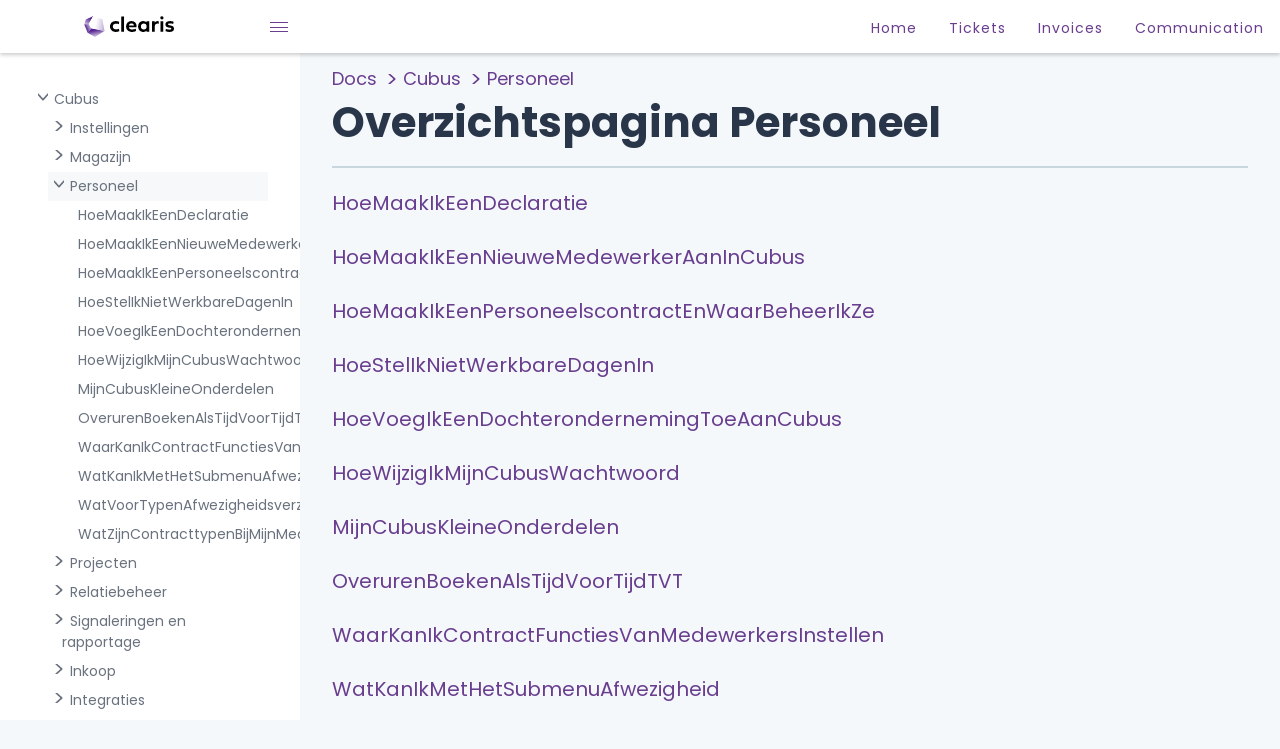

--- FILE ---
content_type: text/html; charset=utf-8
request_url: http://support.clearis.nl/Cubus/Personeel
body_size: 66728
content:
<!DOCTYPE HTML>
<html>
  
  <head>
    <base href="/">
    <meta charset="utf-8">
    <meta name="viewport" content="width=device-width, initial-scale=1">
    
    <title>Clearis</title>
    
    <link rel="shortcut icon" type="image/svg+xml" sizes="any" href="http://support.clearis.nl//clearis/favicon.svg">
    <link href="http://support.clearis.nl//clearis/reset.css" rel="stylesheet">
    <link href="http://support.clearis.nl//clearis/style.css" rel="stylesheet">
    <script src="http://support.clearis.nl//clearis/core.js"></script>
    <script src="http://support.clearis.nl//clearis/mvvm.js"></script>
    <script src="http://support.clearis.nl//clearis/controls.js"></script>
    <script src="http://support.clearis.nl//clearis/chart.js"></script>
    <script src="http://support.clearis.nl//clearis/communications.js"></script>
    <script src="http://support.clearis.nl//clearis/application.js"></script>
  </head>
  
  <body class="preload">
    <div class="cl-navigation-bar">
      <aside class="cl-logo">
        <a class="logo" href="http://support.clearis.nl/">
          <img title="Logo" src="http://support.clearis.nl//logo.svg">
        </a>
        <span class="toggle">
          <svg class="icon" height="48" viewBox="-1 -1 48 48" width="48" xmlns="http://www.w3.org/2000/svg">
            <title>navigation-menu</title>
            <g fill="none" stroke="#000" stroke-linecap="round" stroke-linejoin="round" stroke-width="2">
              <path d="m40.25 13.41666667h-34.5"></path>
              <path d="m40.25 23h-34.5"></path>
              <path d="m40.25 32.58333333h-34.5"></path>
            </g>
          </svg>
        </span>
      </aside>
      <header class="cl-header">
        <nav class="menu">
          <ul>
            <li class="active">
              <a href="http://support.clearis.nl//">
                <span>Home</span>
              </a>
            </li>
            
            <li class="active">
              <a href="http://support.clearis.nl//tickets">
                <span>Tickets</span>
              </a>
            </li>
            
            <li class="active">
              <a href="http://support.clearis.nl//invoices">
                <span>Invoices</span>
              </a>
            </li>
            
            <li class="active">
              <a href="http://support.clearis.nl//notes">
                <span>Communication</span>
              </a>
            </li>
            
          </ul>
        </nav>
        
      </header>
    </div>
    <aside class="cl-side">
      <div>
        <nav class="cl-treeview">
          <ul>
            <li class="active">
              <span>
                <svg class="expander icon" viewBox="0 0 48 48" xmlns="http://www.w3.org/2000/svg">
                  <title>arrow-right</title>
                  <path d="m5.651 23.5 12.576-11.126a.5.5 0 0 0 0-.748l-12.576-11.126" fill="none" stroke="#000" stroke-linecap="round" stroke-linejoin="round" transform="scale(2)"></path>
                </svg>
                <a href="Cubus">
                  <span>Cubus</span>
                </a>
              </span>
              <ul>
                <li>
                  <span>
                    <svg class="expander icon" viewBox="0 0 48 48" xmlns="http://www.w3.org/2000/svg">
                      <title>arrow-right</title>
                      <path d="m5.651 23.5 12.576-11.126a.5.5 0 0 0 0-.748l-12.576-11.126" fill="none" stroke="#000" stroke-linecap="round" stroke-linejoin="round" transform="scale(2)"></path>
                    </svg>
                    <a href="Cubus/Instellingen">
                      <span>Instellingen</span>
                    </a>
                  </span>
                  <ul>
                    <li>
                      <span>
                        <a href="Cubus/Instellingen/EmailBijLageVoorraad">
                          <span>E-mail bij voorraad onder minimum</span>
                        </a>
                      </span>
                    </li>
                    
                    <li>
                      <span>
                        <a href="Cubus/Instellingen/email">
                          <span>E-mail vanuit Cubus</span>
                        </a>
                      </span>
                    </li>
                    
                    <li>
                      <span>
                        <a href="Cubus/Instellingen/MicrosoftOauth">
                          <span>E-mail vanuit Cubus met Microsoft</span>
                        </a>
                      </span>
                    </li>
                    
                    <li>
                      <span>
                        <a href="Cubus/Instellingen/HoeMaakIkEenKeuzetekstEnWatKanIkErmeeDoen">
                          <span>HoeMaakIkEenKeuzetekstEnWatKanIkErmeeDoen</span>
                        </a>
                      </span>
                    </li>
                    
                    <li>
                      <span>
                        <a href="Cubus/Instellingen/HoeMaakIkEenSjabloon">
                          <span>HoeMaakIkEenSjabloon</span>
                        </a>
                      </span>
                    </li>
                    
                    <li>
                      <span>
                        <a href="Cubus/Instellingen/localStorage">
                          <span>Local storage verwijderen</span>
                        </a>
                      </span>
                    </li>
                    
                    <li>
                      <span>
                        <a href="Cubus/Instellingen/OrganisatieBewerkenTabbladAlgemeen">
                          <span>OrganisatieBewerkenTabbladAlgemeen</span>
                        </a>
                      </span>
                    </li>
                    
                    <li>
                      <span>
                        <a href="Cubus/Instellingen/Twinfield">
                          <span>Twinfield instellen</span>
                        </a>
                      </span>
                    </li>
                    
                    <li>
                      <span>
                        <a href="Cubus/Instellingen/WaarStelIkBetaalmethodenIn">
                          <span>WaarStelIkBetaalmethodenIn</span>
                        </a>
                      </span>
                    </li>
                    
                    <li>
                      <span>
                        <a href="Cubus/Instellingen/WaarStelIkEenStandaardBetaaltermijnAfwijkendeBetaaltermijnIn">
                          <span>WaarStelIkEenStandaardBetaaltermijnAfwijkendeBetaaltermijnIn</span>
                        </a>
                      </span>
                    </li>
                    
                    <li>
                      <span>
                        <a href="Cubus/Instellingen/WaarStelIkMijnBtwPercentagesIn">
                          <span>WaarStelIkMijnBtwPercentagesIn</span>
                        </a>
                      </span>
                    </li>
                    
                    <li>
                      <span>
                        <a href="Cubus/Instellingen/WatKanIkMetHetTabbladAflevermethodes">
                          <span>WatKanIkMetHetTabbladAflevermethodes</span>
                        </a>
                      </span>
                    </li>
                    
                    <li>
                      <span>
                        <a href="Cubus/Instellingen/WatKanIkMetHetTabbladInteressesInDeRelatieInstellingen">
                          <span>WatKanIkMetHetTabbladInteressesInDeRelatieInstellingen</span>
                        </a>
                      </span>
                    </li>
                    
                    <li>
                      <span>
                        <a href="Cubus/Instellingen/WatZijnDeFacturatiegegevensInEenRelatieEnHoeZetIkMijnEersteFactuurnrPerJaar">
                          <span>WatZijnDeFacturatiegegevensInEenRelatieEnHoeZetIkMijnEersteFactuurnrPerJaar</span>
                        </a>
                      </span>
                    </li>
                    
                  </ul>
                </li>
                
                <li>
                  <span>
                    <svg class="expander icon" viewBox="0 0 48 48" xmlns="http://www.w3.org/2000/svg">
                      <title>arrow-right</title>
                      <path d="m5.651 23.5 12.576-11.126a.5.5 0 0 0 0-.748l-12.576-11.126" fill="none" stroke="#000" stroke-linecap="round" stroke-linejoin="round" transform="scale(2)"></path>
                    </svg>
                    <a href="Cubus/Magazijn">
                      <span>Magazijn</span>
                    </a>
                  </span>
                  <ul>
                    <li>
                      <span>
                        <a href="Cubus/Magazijn/HoeMaakIkProductenAan">
                          <span>Hoe maak ik producten aan?</span>
                        </a>
                      </span>
                    </li>
                    
                    <li>
                      <span>
                        <a href="Cubus/Magazijn/HoeVoegIkEenVertalingAanMijnProductenToe">
                          <span>Hoe voeg ik een vertaling aan mijn product(en) toe?</span>
                        </a>
                      </span>
                    </li>
                    
                    <li>
                      <span>
                        <a href="Cubus/Magazijn/HoeWerktGemiddeldeVoorraad">
                          <span>Hoe werkt gemiddelde voorraad</span>
                        </a>
                      </span>
                    </li>
                    
                    <li>
                      <span>
                        <a href="Cubus/Magazijn/HoeWerktDeVoorraadInCubus">
                          <span>HoeWerktDeVoorraadInCubus</span>
                        </a>
                      </span>
                    </li>
                    
                    <li>
                      <span>
                        <a href="Cubus/Magazijn/HoeWordtEenOrderGepickt">
                          <span>HoeWordtEenOrderGepickt</span>
                        </a>
                      </span>
                    </li>
                    
                    <li>
                      <span>
                        <a href="Cubus/Magazijn/ImporterenPrijzen">
                          <span>Importeren van verkoopprijzen</span>
                        </a>
                      </span>
                    </li>
                    
                    <li>
                      <span>
                        <a href="Cubus/Magazijn/WatZijnDeInstellingenInHetMagazijnbeheer">
                          <span>WatZijnDeInstellingenInHetMagazijnbeheer</span>
                        </a>
                      </span>
                    </li>
                    
                  </ul>
                </li>
                
                <li class="active selected">
                  <span>
                    <svg class="expander icon" viewBox="0 0 48 48" xmlns="http://www.w3.org/2000/svg">
                      <title>arrow-right</title>
                      <path d="m5.651 23.5 12.576-11.126a.5.5 0 0 0 0-.748l-12.576-11.126" fill="none" stroke="#000" stroke-linecap="round" stroke-linejoin="round" transform="scale(2)"></path>
                    </svg>
                    <a href="Cubus/Personeel">
                      <span>Personeel</span>
                    </a>
                  </span>
                  <ul>
                    <li>
                      <span>
                        <a href="Cubus/Personeel/HoeMaakIkEenDeclaratie">
                          <span>HoeMaakIkEenDeclaratie</span>
                        </a>
                      </span>
                    </li>
                    
                    <li>
                      <span>
                        <a href="Cubus/Personeel/HoeMaakIkEenNieuweMedewerkerAanInCubus">
                          <span>HoeMaakIkEenNieuweMedewerkerAanInCubus</span>
                        </a>
                      </span>
                    </li>
                    
                    <li>
                      <span>
                        <a href="Cubus/Personeel/HoeMaakIkEenPersoneelscontractEnWaarBeheerIkZe">
                          <span>HoeMaakIkEenPersoneelscontractEnWaarBeheerIkZe</span>
                        </a>
                      </span>
                    </li>
                    
                    <li>
                      <span>
                        <a href="Cubus/Personeel/HoeStelIkNietWerkbareDagenIn">
                          <span>HoeStelIkNietWerkbareDagenIn</span>
                        </a>
                      </span>
                    </li>
                    
                    <li>
                      <span>
                        <a href="Cubus/Personeel/HoeVoegIkEenDochterondernemingToeAanCubus">
                          <span>HoeVoegIkEenDochterondernemingToeAanCubus</span>
                        </a>
                      </span>
                    </li>
                    
                    <li>
                      <span>
                        <a href="Cubus/Personeel/HoeWijzigIkMijnCubusWachtwoord">
                          <span>HoeWijzigIkMijnCubusWachtwoord</span>
                        </a>
                      </span>
                    </li>
                    
                    <li>
                      <span>
                        <a href="Cubus/Personeel/MijnCubusKleineOnderdelen">
                          <span>MijnCubusKleineOnderdelen</span>
                        </a>
                      </span>
                    </li>
                    
                    <li>
                      <span>
                        <a href="Cubus/Personeel/OverurenBoekenAlsTijdVoorTijdTVT">
                          <span>OverurenBoekenAlsTijdVoorTijdTVT</span>
                        </a>
                      </span>
                    </li>
                    
                    <li>
                      <span>
                        <a href="Cubus/Personeel/WaarKanIkContractFunctiesVanMedewerkersInstellen">
                          <span>WaarKanIkContractFunctiesVanMedewerkersInstellen</span>
                        </a>
                      </span>
                    </li>
                    
                    <li>
                      <span>
                        <a href="Cubus/Personeel/WatKanIkMetHetSubmenuAfwezigheid">
                          <span>WatKanIkMetHetSubmenuAfwezigheid</span>
                        </a>
                      </span>
                    </li>
                    
                    <li>
                      <span>
                        <a href="Cubus/Personeel/WatVoorTypenAfwezigheidsverzoekKanIkKiezen">
                          <span>WatVoorTypenAfwezigheidsverzoekKanIkKiezen</span>
                        </a>
                      </span>
                    </li>
                    
                    <li>
                      <span>
                        <a href="Cubus/Personeel/WatZijnContracttypenBijMijnMedewerkers">
                          <span>WatZijnContracttypenBijMijnMedewerkers</span>
                        </a>
                      </span>
                    </li>
                    
                  </ul>
                </li>
                
                <li>
                  <span>
                    <svg class="expander icon" viewBox="0 0 48 48" xmlns="http://www.w3.org/2000/svg">
                      <title>arrow-right</title>
                      <path d="m5.651 23.5 12.576-11.126a.5.5 0 0 0 0-.748l-12.576-11.126" fill="none" stroke="#000" stroke-linecap="round" stroke-linejoin="round" transform="scale(2)"></path>
                    </svg>
                    <a href="Cubus/Projecten">
                      <span>Projecten</span>
                    </a>
                  </span>
                  <ul>
                    <li>
                      <span>
                        <a href="Cubus/Projecten/HoeRichtIkEenProjectIn">
                          <span>Hoe richt ik een project in?</span>
                        </a>
                      </span>
                    </li>
                    
                    <li>
                      <span>
                        <a href="Cubus/Projecten/Projectstappen">
                          <span>Hoe richt ik een project in?</span>
                        </a>
                      </span>
                    </li>
                    
                    <li>
                      <span>
                        <a href="Cubus/Projecten/HoeMaakIkEenServiceKlus">
                          <span>HoeMaakIkEenServiceKlus</span>
                        </a>
                      </span>
                    </li>
                    
                    <li>
                      <span>
                        <a href="Cubus/Projecten/HoeSchrijfIkTijdInEenProject">
                          <span>HoeSchrijfIkTijdInEenProject</span>
                        </a>
                      </span>
                    </li>
                    
                    <li>
                      <span>
                        <a href="Cubus/Projecten/ProjectActies">
                          <span>ProjectActies</span>
                        </a>
                      </span>
                    </li>
                    
                    <li>
                      <span>
                        <a href="Cubus/Projecten/HoeMaakIkEenProject">
                          <span>Projecten aanmaken</span>
                        </a>
                      </span>
                    </li>
                    
                    <li>
                      <span>
                        <a href="Cubus/Projecten/WatIsEenProject">
                          <span>Wat is een project?</span>
                        </a>
                      </span>
                    </li>
                    
                    <li>
                      <span>
                        <a href="Cubus/Projecten/WatZijnStandaardActies">
                          <span>WatZijnStandaardActies</span>
                        </a>
                      </span>
                    </li>
                    
                  </ul>
                </li>
                
                <li>
                  <span>
                    <svg class="expander icon" viewBox="0 0 48 48" xmlns="http://www.w3.org/2000/svg">
                      <title>arrow-right</title>
                      <path d="m5.651 23.5 12.576-11.126a.5.5 0 0 0 0-.748l-12.576-11.126" fill="none" stroke="#000" stroke-linecap="round" stroke-linejoin="round" transform="scale(2)"></path>
                    </svg>
                    <a href="Cubus/Relatiebeheer">
                      <span>Relatiebeheer</span>
                    </a>
                  </span>
                  <ul>
                    <li>
                      <span>
                        <a href="Cubus/Relatiebeheer/HoeMaakIkContactpersonenAan">
                          <span>Hoe maak ik contactpersonen aan?</span>
                        </a>
                      </span>
                    </li>
                    
                    <li>
                      <span>
                        <a href="Cubus/Relatiebeheer/HoeMaakIkEenBedrijfstakAan">
                          <span>Hoe maak ik een bedrijfstak aan?</span>
                        </a>
                      </span>
                    </li>
                    
                    <li>
                      <span>
                        <a href="Cubus/Relatiebeheer/HoeMaakIkEenCommunicatietype">
                          <span>Hoe maak ik een communicatietype?</span>
                        </a>
                      </span>
                    </li>
                    
                    <li>
                      <span>
                        <a href="Cubus/Relatiebeheer/HoeMaakIkEenContractAan">
                          <span>Hoe maak ik een contract aan?</span>
                        </a>
                      </span>
                    </li>
                    
                    <li>
                      <span>
                        <a href="Cubus/Relatiebeheer/HoeMaakIkEenNieuweRelatieAan">
                          <span>Hoe maak ik een nieuwe relatie aan?</span>
                        </a>
                      </span>
                    </li>
                    
                    <li>
                      <span>
                        <a href="Cubus/Relatiebeheer/HoeMaakIkEenRelatiegroepAan">
                          <span>Hoe maak ik een relatiegroep aan?</span>
                        </a>
                      </span>
                    </li>
                    
                    <li>
                      <span>
                        <a href="Cubus/Relatiebeheer/HoeStuurIkEenEmail">
                          <span>Hoe stuur ik een e-mail?</span>
                        </a>
                      </span>
                    </li>
                    
                    <li>
                      <span>
                        <a href="Cubus/Relatiebeheer/HoeVoerIkEenAdresInBijMijnRelatie">
                          <span>Hoe voer ik een adres in bij mijn relatie?</span>
                        </a>
                      </span>
                    </li>
                    
                    <li>
                      <span>
                        <a href="Cubus/Relatiebeheer/HoeZieIkDocumentenBijMijnRelatiesInCubus">
                          <span>Hoe zie ik documenten bij mijn relaties in Cubus?</span>
                        </a>
                      </span>
                    </li>
                    
                    <li>
                      <span>
                        <a href="Cubus/Relatiebeheer/HoeWerktHetTabbladExtraInformatieBinnenEenRelatie">
                          <span>HoeWerktHetTabbladExtraInformatieBinnenEenRelatie</span>
                        </a>
                      </span>
                    </li>
                    
                    <li>
                      <span>
                        <a href="Cubus/Relatiebeheer/RelatiesImporteren">
                          <span>Relaties importeren</span>
                        </a>
                      </span>
                    </li>
                    
                    <li>
                      <span>
                        <a href="Cubus/Relatiebeheer/WaarKanIkAfdelingenMakenVoorMijnContacten">
                          <span>Waar kan ik afdelingen maken voor mijn contacten?</span>
                        </a>
                      </span>
                    </li>
                    
                    <li>
                      <span>
                        <a href="Cubus/Relatiebeheer/WaarKanIkCommunicatieMetMijnKlantRelatieVastleggen">
                          <span>Waar kan ik communicatie met mijn klant/relatie vastleggen?</span>
                        </a>
                      </span>
                    </li>
                    
                    <li>
                      <span>
                        <a href="Cubus/Relatiebeheer/WaarKanIkFunctiesMakenVoorContactenBinnenRelaties">
                          <span>Waar kan ik functie maken voor contacten binnen relaties?</span>
                        </a>
                      </span>
                    </li>
                    
                    <li>
                      <span>
                        <a href="Cubus/Relatiebeheer/WaarKanIkKlachtenVastleggen">
                          <span>Waar kan ik klachten vastleggen?</span>
                        </a>
                      </span>
                    </li>
                    
                    <li>
                      <span>
                        <a href="Cubus/Relatiebeheer/WaarKanIkStandaardContractafsprakenVastleggen">
                          <span>Waar kan ik standaard contractafspraken vastleggen?</span>
                        </a>
                      </span>
                    </li>
                    
                    <li>
                      <span>
                        <a href="Cubus/Relatiebeheer/WatIsDePartnertPipeline">
                          <span>Wat is de partner pipeline?</span>
                        </a>
                      </span>
                    </li>
                    
                    <li>
                      <span>
                        <a href="Cubus/Relatiebeheer/WatIsDeRedenVerliesPropositie">
                          <span>Wat is de reden verlies propositie</span>
                        </a>
                      </span>
                    </li>
                    
                    <li>
                      <span>
                        <a href="Cubus/Relatiebeheer/WatIsEenContactgroep">
                          <span>Wat is een contactgroep?</span>
                        </a>
                      </span>
                    </li>
                    
                    <li>
                      <span>
                        <a href="Cubus/Relatiebeheer/WatZijnMarketingcampanges">
                          <span>Wat zijn marketingcampanges?</span>
                        </a>
                      </span>
                    </li>
                    
                  </ul>
                </li>
                
                <li>
                  <span>
                    <svg class="expander icon" viewBox="0 0 48 48" xmlns="http://www.w3.org/2000/svg">
                      <title>arrow-right</title>
                      <path d="m5.651 23.5 12.576-11.126a.5.5 0 0 0 0-.748l-12.576-11.126" fill="none" stroke="#000" stroke-linecap="round" stroke-linejoin="round" transform="scale(2)"></path>
                    </svg>
                    <a href="Cubus/Signaleringen">
                      <span>Signaleringen en rapportage</span>
                    </a>
                  </span>
                  <ul>
                    <li>
                      <span>
                        <a href="Cubus/Signaleringen/WaarVindIkDeRapportageperioden">
                          <span>Waar vind ik de rapportageperioden?</span>
                        </a>
                      </span>
                    </li>
                    
                    <li>
                      <span>
                        <a href="Cubus/Signaleringen/WatZijnSignaleringenInCubus">
                          <span>Wat zijn signaleringen in CuBus?</span>
                        </a>
                      </span>
                    </li>
                    
                  </ul>
                </li>
                
                <li>
                  <span>
                    <svg class="expander icon" viewBox="0 0 48 48" xmlns="http://www.w3.org/2000/svg">
                      <title>arrow-right</title>
                      <path d="m5.651 23.5 12.576-11.126a.5.5 0 0 0 0-.748l-12.576-11.126" fill="none" stroke="#000" stroke-linecap="round" stroke-linejoin="round" transform="scale(2)"></path>
                    </svg>
                    <a href="Cubus/Inkoop">
                      <span>Inkoop</span>
                    </a>
                  </span>
                  <ul>
                    <li>
                      <span>
                        <a href="Cubus/Inkoop/Inkooporder">
                          <span>Inkooporder</span>
                        </a>
                      </span>
                    </li>
                    
                  </ul>
                </li>
                
                <li>
                  <span>
                    <svg class="expander icon" viewBox="0 0 48 48" xmlns="http://www.w3.org/2000/svg">
                      <title>arrow-right</title>
                      <path d="m5.651 23.5 12.576-11.126a.5.5 0 0 0 0-.748l-12.576-11.126" fill="none" stroke="#000" stroke-linecap="round" stroke-linejoin="round" transform="scale(2)"></path>
                    </svg>
                    <a href="Cubus/Integraties">
                      <span>Integraties</span>
                    </a>
                  </span>
                  <ul>
                    <li>
                      <span>
                        <a href="Cubus/Integraties/GoogleIntegratie">
                          <span>Google integratie instellen</span>
                        </a>
                      </span>
                    </li>
                    
                    <li>
                      <span>
                        <a href="Cubus/Integraties/PeppolIntegratie">
                          <span>Hoe werkt de integratie met Peppol?</span>
                        </a>
                      </span>
                    </li>
                    
                    <li>
                      <span>
                        <a href="Cubus/Integraties/HoeKanIkGegevensImporterenInCubus">
                          <span>HoeKanIkGegevensImporterenInCubus</span>
                        </a>
                      </span>
                    </li>
                    
                    <li>
                      <span>
                        <a href="Cubus/Integraties/HoeStelIkOpenidAuthenticatieInVoorTwinfieldInCubus">
                          <span>HoeStelIkOpenidAuthenticatieInVoorTwinfieldInCubus</span>
                        </a>
                      </span>
                    </li>
                    
                    <li>
                      <span>
                        <a href="Cubus/Integraties/HoeZetIkMijnTwinfieldIntegratieAan">
                          <span>HoeZetIkMijnTwinfieldIntegratieAan</span>
                        </a>
                      </span>
                    </li>
                    
                    <li>
                      <span>
                        <a href="Cubus/Integraties/InkoopfacturenLinkNaarBasecone">
                          <span>Link naar Basecone inkoopfacturen in Cubus</span>
                        </a>
                      </span>
                    </li>
                    
                    <li>
                      <span>
                        <a href="Cubus/Integraties/MailchimpImplementatieCubus">
                          <span>MailchimpImplementatieCubus</span>
                        </a>
                      </span>
                    </li>
                    
                    <li>
                      <span>
                        <a href="Cubus/Integraties/OnedriveOfSharepoint">
                          <span>Onedrive of Sharepoint integratie voor documentenopslag</span>
                        </a>
                      </span>
                    </li>
                    
                    <li>
                      <span>
                        <a href="Cubus/Integraties/HoeZetIkMijnExactIntegratieAan">
                          <span>Signaleringen en rapportage</span>
                        </a>
                      </span>
                    </li>
                    
                  </ul>
                </li>
                
                <li>
                  <span>
                    <svg class="expander icon" viewBox="0 0 48 48" xmlns="http://www.w3.org/2000/svg">
                      <title>arrow-right</title>
                      <path d="m5.651 23.5 12.576-11.126a.5.5 0 0 0 0-.748l-12.576-11.126" fill="none" stroke="#000" stroke-linecap="round" stroke-linejoin="round" transform="scale(2)"></path>
                    </svg>
                    <a href="Cubus/Verkoop">
                      <span>Verkoop</span>
                    </a>
                  </span>
                  <ul>
                    <li>
                      <span>
                        <a href="Cubus/Verkoop/FacturenPerPeriode">
                          <span>Facturen per periode</span>
                        </a>
                      </span>
                    </li>
                    
                    <li>
                      <span>
                        <a href="Cubus/Verkoop/FactuurnummerInstellingen">
                          <span>Factuurnummer instellingen</span>
                        </a>
                      </span>
                    </li>
                    
                    <li>
                      <span>
                        <a href="Cubus/Verkoop/HoeMaakIkEenCreditnotaAanEnVerstuurIkDeze">
                          <span>HoeMaakIkEenCreditnotaAanEnVerstuurIkDeze</span>
                        </a>
                      </span>
                    </li>
                    
                    <li>
                      <span>
                        <a href="Cubus/Verkoop/HoeMaakIkEenFactuur">
                          <span>HoeMaakIkEenFactuur</span>
                        </a>
                      </span>
                    </li>
                    
                    <li>
                      <span>
                        <a href="Cubus/Verkoop/HoeMaakIkEenFactuurFacturenVoorSelectie">
                          <span>HoeMaakIkEenFactuurFacturenVoorSelectie</span>
                        </a>
                      </span>
                    </li>
                    
                    <li>
                      <span>
                        <a href="Cubus/Verkoop/HoeMaakIkEenFactuurVerzamelfactuur">
                          <span>HoeMaakIkEenFactuurVerzamelfactuur</span>
                        </a>
                      </span>
                    </li>
                    
                    <li>
                      <span>
                        <a href="Cubus/Verkoop/HoeMaakIkEenOrder">
                          <span>HoeMaakIkEenOrder</span>
                        </a>
                      </span>
                    </li>
                    
                    <li>
                      <span>
                        <a href="Cubus/Verkoop/HoeVerstuurIkEenBetalingsherinnering">
                          <span>HoeVerstuurIkEenBetalingsherinnering</span>
                        </a>
                      </span>
                    </li>
                    
                    <li>
                      <span>
                        <a href="Cubus/Verkoop/HoeVerstuurIkEenFactuur">
                          <span>HoeVerstuurIkEenFactuur</span>
                        </a>
                      </span>
                    </li>
                    
                    <li>
                      <span>
                        <a href="Cubus/Verkoop/HoeWerktHetTabbladOrdervoortgang">
                          <span>HoeWerktHetTabbladOrdervoortgang</span>
                        </a>
                      </span>
                    </li>
                    
                    <li>
                      <span>
                        <a href="Cubus/Verkoop/HoeWerktKassaKassaVerkopen">
                          <span>HoeWerktKassaKassaVerkopen</span>
                        </a>
                      </span>
                    </li>
                    
                    <li>
                      <span>
                        <a href="Cubus/Verkoop/HoeKanIkEenKortingspercentageToevoegenAanEenFactuur">
                          <span>Kortingspercentage factuur</span>
                        </a>
                      </span>
                    </li>
                    
                    <li>
                      <span>
                        <a href="Cubus/Verkoop/WatKanIkDoenMetBetalingskortingen">
                          <span>WatKanIkDoenMetBetalingskortingen</span>
                        </a>
                      </span>
                    </li>
                    
                  </ul>
                </li>
                
              </ul>
            </li>
            
            <li>
              <span>
                <svg class="expander icon" viewBox="0 0 48 48" xmlns="http://www.w3.org/2000/svg">
                  <title>arrow-right</title>
                  <path d="m5.651 23.5 12.576-11.126a.5.5 0 0 0 0-.748l-12.576-11.126" fill="none" stroke="#000" stroke-linecap="round" stroke-linejoin="round" transform="scale(2)"></path>
                </svg>
                <a href="Lea">
                  <span>Lea</span>
                </a>
              </span>
              <ul>
                <li>
                  <span>
                    <svg class="expander icon" viewBox="0 0 48 48" xmlns="http://www.w3.org/2000/svg">
                      <title>arrow-right</title>
                      <path d="m5.651 23.5 12.576-11.126a.5.5 0 0 0 0-.748l-12.576-11.126" fill="none" stroke="#000" stroke-linecap="round" stroke-linejoin="round" transform="scale(2)"></path>
                    </svg>
                    <a href="Lea/Abonnementen">
                      <span>Abonnementen</span>
                    </a>
                  </span>
                  <ul>
                    <li>
                      <span>
                        <a href="Lea/Abonnementen/Gebruik van First bij een automatische incasso">
                          <span>Gebruik van First bij een automatische incasso</span>
                        </a>
                      </span>
                    </li>
                    
                    <li>
                      <span>
                        <a href="Lea/Abonnementen/Hoe maak ik een gebroken boekjaar aan">
                          <span>Hoe maak ik een gebroken boekjaar aan</span>
                        </a>
                      </span>
                    </li>
                    
                    <li>
                      <span>
                        <a href="Lea/Abonnementen/Hoe maak ik een incassobatch">
                          <span>Hoe maak ik een incassobatch</span>
                        </a>
                      </span>
                    </li>
                    
                    <li>
                      <span>
                        <a href="Lea/Abonnementen/Hoe maak ik een reeks facturen">
                          <span>Hoe maak ik een reeks facturen</span>
                        </a>
                      </span>
                    </li>
                    
                    <li>
                      <span>
                        <a href="Lea/Abonnementen/Hoe maak ik herinneringen">
                          <span>Hoe maak ik herinneringen</span>
                        </a>
                      </span>
                    </li>
                    
                    <li>
                      <span>
                        <a href="Lea/Abonnementen/Hoe verleng ik een abonnement en welke opties zijn">
                          <span>Hoe verleng ik een abonnement en welke opties zijn</span>
                        </a>
                      </span>
                    </li>
                    
                    <li>
                      <span>
                        <a href="Lea/Abonnementen/Hoe zie ik welke leden niet aan het abonnement zijn toegevoegd">
                          <span>Hoe zie ik welke leden niet aan het abonnement zijn toegevoegd</span>
                        </a>
                      </span>
                    </li>
                    
                    <li>
                      <span>
                        <a href="Lea/Abonnementen/Ik snap niet goed hoe de structuur van abonnementen">
                          <span>Ik snap niet goed hoe de structuur van abonnementen</span>
                        </a>
                      </span>
                    </li>
                    
                    <li>
                      <span>
                        <a href="Lea/Abonnementen/Mijn incassorun is niet correct hoe kan ik deze incassorun verwijderen">
                          <span>Mijn incassorun is niet correct hoe kan ik deze incassorun verwijderen</span>
                        </a>
                      </span>
                    </li>
                    
                  </ul>
                </li>
                
                <li>
                  <span>
                    <svg class="expander icon" viewBox="0 0 48 48" xmlns="http://www.w3.org/2000/svg">
                      <title>arrow-right</title>
                      <path d="m5.651 23.5 12.576-11.126a.5.5 0 0 0 0-.748l-12.576-11.126" fill="none" stroke="#000" stroke-linecap="round" stroke-linejoin="round" transform="scale(2)"></path>
                    </svg>
                    <a href="Lea/Algemeen">
                      <span>Algemeen</span>
                    </a>
                  </span>
                  <ul>
                    <li>
                      <span>
                        <a href="Lea/Algemeen/Hoe stel ik 2FA in voor mijn Lea gebruiker">
                          <span>2FA inloggen</span>
                        </a>
                      </span>
                    </li>
                    
                    <li>
                      <span>
                        <a href="Lea/Algemeen/Hoe werken de meldingen in het homescherm van">
                          <span>Hoe werken de meldingen in het homescherm van</span>
                        </a>
                      </span>
                    </li>
                    
                    <li>
                      <span>
                        <a href="Lea/Algemeen/Hoe wijzig ik mijn wachtwoord">
                          <span>Hoe wijzig ik mijn wachtwoord</span>
                        </a>
                      </span>
                    </li>
                    
                    <li>
                      <span>
                        <a href="Lea/Algemeen/LEA globaal voordat u start">
                          <span>LEA globaal voordat u start</span>
                        </a>
                      </span>
                    </li>
                    
                    <li>
                      <span>
                        <a href="Lea/Algemeen/Wat kan ik met de module organisatiekosten">
                          <span>Wat kan ik met de module organisatiekosten</span>
                        </a>
                      </span>
                    </li>
                    
                  </ul>
                </li>
                
                <li>
                  <span>
                    <svg class="expander icon" viewBox="0 0 48 48" xmlns="http://www.w3.org/2000/svg">
                      <title>arrow-right</title>
                      <path d="m5.651 23.5 12.576-11.126a.5.5 0 0 0 0-.748l-12.576-11.126" fill="none" stroke="#000" stroke-linecap="round" stroke-linejoin="round" transform="scale(2)"></path>
                    </svg>
                    <a href="Lea/Financi&#235;le instellingen">
                      <span>Financi&#235;le instellingen</span>
                    </a>
                  </span>
                  <ul>
                    <li>
                      <span>
                        <a href="Lea/Financi&#235;le instellingen/Hoe maak ik een betaalschema aan">
                          <span>Hoe maak ik een betaalschema aan</span>
                        </a>
                      </span>
                    </li>
                    
                    <li>
                      <span>
                        <a href="Lea/Financi&#235;le instellingen/Hoe stel ik OpenId Authenticatie in voor TwinField in">
                          <span>Hoe stel ik OpenId Authenticatie in voor TwinField in</span>
                        </a>
                      </span>
                    </li>
                    
                    <li>
                      <span>
                        <a href="Lea/Financi&#235;le instellingen/Hoe werken artikelen en hoe stel ik deze in">
                          <span>Hoe werken artikelen en hoe stel ik deze in</span>
                        </a>
                      </span>
                    </li>
                    
                    <li>
                      <span>
                        <a href="Lea/Financi&#235;le instellingen/Hoe wijzig ik BTW laag 6 naar BTW laag 9">
                          <span>Hoe wijzig ik BTW laag 6 naar BTW laag 9</span>
                        </a>
                      </span>
                    </li>
                    
                    <li>
                      <span>
                        <a href="Lea/Financi&#235;le instellingen/Hoe zet ik de Twinfield koppeling integratie aan">
                          <span>Hoe zet ik de Twinfield koppeling integratie aan</span>
                        </a>
                      </span>
                    </li>
                    
                    <li>
                      <span>
                        <a href="Lea/Financi&#235;le instellingen/Twinfield foutmelding Het is niet gelukt de eerste vrije code aan te maken die voldoet aan het formaat">
                          <span>Twinfield foutmelding Het is niet gelukt de eerste vrije code aan te maken die voldoet aan het formaat</span>
                        </a>
                      </span>
                    </li>
                    
                  </ul>
                </li>
                
                <li>
                  <span>
                    <a href="Lea/Hoe maak ik een snelle incasso">
                      <span>Hoe maak ik een snelle incasso</span>
                    </a>
                  </span>
                </li>
                
                <li>
                  <span>
                    <svg class="expander icon" viewBox="0 0 48 48" xmlns="http://www.w3.org/2000/svg">
                      <title>arrow-right</title>
                      <path d="m5.651 23.5 12.576-11.126a.5.5 0 0 0 0-.748l-12.576-11.126" fill="none" stroke="#000" stroke-linecap="round" stroke-linejoin="round" transform="scale(2)"></path>
                    </svg>
                    <a href="Lea/Instellingen">
                      <span>Instellingen</span>
                    </a>
                  </span>
                  <ul>
                    <li>
                      <span>
                        <a href="Lea/Instellingen/Microsoft 365 emailinstgellingen">
                          <span>E-mail met Microsoft</span>
                        </a>
                      </span>
                    </li>
                    
                    <li>
                      <span>
                        <a href="Lea/Instellingen/Hoe geeft ik anderen toestemming tot de financi&#235;le gegevens">
                          <span>Hoe geeft ik anderen toestemming tot de financi&#235;le gegevens</span>
                        </a>
                      </span>
                    </li>
                    
                    <li>
                      <span>
                        <a href="Lea/Instellingen/Hoe maak ik een status aan">
                          <span>Hoe maak ik een status aan</span>
                        </a>
                      </span>
                    </li>
                    
                    <li>
                      <span>
                        <a href="Lea/Instellingen/Hoe maak ik functies aan en hoe stel ik deze in">
                          <span>Hoe maak ik functies aan en hoe stel ik deze in</span>
                        </a>
                      </span>
                    </li>
                    
                    <li>
                      <span>
                        <a href="Lea/Instellingen/Hoe maak ik sjablonen aan">
                          <span>Hoe maak ik sjablonen aan</span>
                        </a>
                      </span>
                    </li>
                    
                    <li>
                      <span>
                        <a href="Lea/Instellingen/Hoe stel ik Mandrill in">
                          <span>Hoe stel ik Mandrill in</span>
                        </a>
                      </span>
                    </li>
                    
                    <li>
                      <span>
                        <a href="Lea/Instellingen/Hoe stel ik mijn email gegevens in">
                          <span>Hoe stel ik mijn email gegevens in</span>
                        </a>
                      </span>
                    </li>
                    
                    <li>
                      <span>
                        <a href="Lea/Instellingen/Ik kan alle abonnees in het actiejaar van mijn">
                          <span>Ik kan alle abonnees in het actiejaar van mijn</span>
                        </a>
                      </span>
                    </li>
                    
                    <li>
                      <span>
                        <a href="Lea/Instellingen/Importeren ontvangsten">
                          <span>Importeren ontvangsten</span>
                        </a>
                      </span>
                    </li>
                    
                  </ul>
                </li>
                
                <li>
                  <span>
                    <svg class="expander icon" viewBox="0 0 48 48" xmlns="http://www.w3.org/2000/svg">
                      <title>arrow-right</title>
                      <path d="m5.651 23.5 12.576-11.126a.5.5 0 0 0 0-.748l-12.576-11.126" fill="none" stroke="#000" stroke-linecap="round" stroke-linejoin="round" transform="scale(2)"></path>
                    </svg>
                    <a href="Lea/Leden">
                      <span>Leden</span>
                    </a>
                  </span>
                  <ul>
                    <li>
                      <span>
                        <a href="Lea/Leden/Hoe kan ik een lid uitschrijven">
                          <span>Hoe kan ik een lid uitschrijven</span>
                        </a>
                      </span>
                    </li>
                    
                    <li>
                      <span>
                        <a href="Lea/Leden/Hoe kan ik notities vastleggen">
                          <span>Hoe kan ik notities vastleggen</span>
                        </a>
                      </span>
                    </li>
                    
                    <li>
                      <span>
                        <a href="Lea/Leden/Hoe maak ik gezinnen aan voor onder meer kortingen">
                          <span>Hoe maak ik gezinnen aan voor onder meer kortingen</span>
                        </a>
                      </span>
                    </li>
                    
                    <li>
                      <span>
                        <a href="Lea/Leden/Hoe schrijf ik een nieuw lid in">
                          <span>Hoe schrijf ik een nieuw lid in</span>
                        </a>
                      </span>
                    </li>
                    
                    <li>
                      <span>
                        <a href="Lea/Leden/Hoe verwerk ik de reden van uitschrijving opzegging">
                          <span>Hoe verwerk ik de reden van uitschrijving opzegging</span>
                        </a>
                      </span>
                    </li>
                    
                    <li>
                      <span>
                        <a href="Lea/Leden/Hoe wijzig ik de status van een lid">
                          <span>Hoe wijzig ik de status van een lid</span>
                        </a>
                      </span>
                    </li>
                    
                    <li>
                      <span>
                        <a href="Lea/Leden/Hoe wijzig ik een IBANnummer">
                          <span>Hoe wijzig ik een IBANnummer</span>
                        </a>
                      </span>
                    </li>
                    
                    <li>
                      <span>
                        <a href="Lea/Leden/Hoe wijzig ik het adres van een lid">
                          <span>Hoe wijzig ik het adres van een lid</span>
                        </a>
                      </span>
                    </li>
                    
                    <li>
                      <span>
                        <a href="Lea/Leden/Hoe zet ik een notitie bij een lid">
                          <span>Hoe zet ik een notitie bij een lid</span>
                        </a>
                      </span>
                    </li>
                    
                    <li>
                      <span>
                        <a href="Lea/Leden/Ik heb een nieuw lid ingeschreven en wil hem in &#233;&#233;n van mijn abonnementen zetten hoe kan ik dit eenvoudig doen">
                          <span>Ik heb een nieuw lid ingeschreven en wil hem in &#233;&#233;n van mijn abonnementen zetten hoe kan ik dit eenvoudig doen</span>
                        </a>
                      </span>
                    </li>
                    
                    <li>
                      <span>
                        <a href="Lea/Leden/Ik zie een lid dubbel in een aantal van mijn overzichten hoe kan dit">
                          <span>Ik zie een lid dubbel in een aantal van mijn overzichten hoe kan dit</span>
                        </a>
                      </span>
                    </li>
                    
                    <li>
                      <span>
                        <a href="Lea/Leden/Nieuwe leden vanuit de ledenimporten missen een plaatsnaam en adres">
                          <span>Nieuwe leden vanuit de ledenimporten missen een plaatsnaam en adres</span>
                        </a>
                      </span>
                    </li>
                    
                    <li>
                      <span>
                        <a href="Lea/Leden/Overige contacten">
                          <span>Overige contacten</span>
                        </a>
                      </span>
                    </li>
                    
                    <li>
                      <span>
                        <a href="Lea/Leden/Vanuit excel groepen importeren">
                          <span>Vanuit excel groepen importeren</span>
                        </a>
                      </span>
                    </li>
                    
                    <li>
                      <span>
                        <a href="Lea/Leden/Wat gebeurt er met het abonnement van een lid na uitschrijven">
                          <span>Wat gebeurt er met het abonnement van een lid na uitschrijven</span>
                        </a>
                      </span>
                    </li>
                    
                    <li>
                      <span>
                        <a href="Lea/Leden/Wat is het verschil tussen een vertrokken en uitgeschreven lid">
                          <span>Wat is het verschil tussen een vertrokken en uitgeschreven lid</span>
                        </a>
                      </span>
                    </li>
                    
                    <li>
                      <span>
                        <a href="Lea/Leden/Wijzigen van een artikel abonnee">
                          <span>Wijzigen van een artikel abonnee</span>
                        </a>
                      </span>
                    </li>
                    
                  </ul>
                </li>
                
                <li>
                  <span>
                    <svg class="expander icon" viewBox="0 0 48 48" xmlns="http://www.w3.org/2000/svg">
                      <title>arrow-right</title>
                      <path d="m5.651 23.5 12.576-11.126a.5.5 0 0 0 0-.748l-12.576-11.126" fill="none" stroke="#000" stroke-linecap="round" stroke-linejoin="round" transform="scale(2)"></path>
                    </svg>
                    <a href="Lea/Organisatiestructuur">
                      <span>Organisatiestructuur</span>
                    </a>
                  </span>
                  <ul>
                    <li>
                      <span>
                        <a href="Lea/Organisatiestructuur/Hoe maak ik een organisatie aan">
                          <span>Organisatie</span>
                        </a>
                      </span>
                    </li>
                    
                    <li>
                      <span>
                        <a href="Lea/Organisatiestructuur/Hoe maak ik een bankcontract aan">
                          <span>Bankcontract</span>
                        </a>
                      </span>
                    </li>
                    
                    <li>
                      <span>
                        <a href="Lea/Organisatiestructuur/Hoe kan ik locaties toevoegen">
                          <span>Locaties</span>
                        </a>
                      </span>
                    </li>
                    
                  </ul>
                </li>
                
                <li>
                  <span>
                    <svg class="expander icon" viewBox="0 0 48 48" xmlns="http://www.w3.org/2000/svg">
                      <title>arrow-right</title>
                      <path d="m5.651 23.5 12.576-11.126a.5.5 0 0 0 0-.748l-12.576-11.126" fill="none" stroke="#000" stroke-linecap="round" stroke-linejoin="round" transform="scale(2)"></path>
                    </svg>
                    <a href="Lea/Verwerking">
                      <span>Verwerking</span>
                    </a>
                  </span>
                  <ul>
                    <li>
                      <span>
                        <a href="Lea/Verwerking/Incasso">
                          <span>Incasso&#39;s</span>
                        </a>
                      </span>
                    </li>
                    
                    <li>
                      <span>
                        <a href="Lea/Verwerking/Hoe leg ik afspraken vast">
                          <span>Afspraken vastleggen</span>
                        </a>
                      </span>
                    </li>
                    
                    <li>
                      <span>
                        <a href="Lea/Verwerking/Brief aanmaken">
                          <span>Brief aanmaken</span>
                        </a>
                      </span>
                    </li>
                    
                    <li>
                      <span>
                        <a href="Lea/Verwerking/Email verzenden">
                          <span>E-mail verzenden</span>
                        </a>
                      </span>
                    </li>
                    
                    <li>
                      <span>
                        <a href="Lea/Verwerking/Hoe maak ik een groep aan">
                          <span>Groepen aanmaken</span>
                        </a>
                      </span>
                    </li>
                    
                    <li>
                      <span>
                        <a href="Lea/Verwerking/Hoe werkt de planner En waar vind ik deze">
                          <span>Planner</span>
                        </a>
                      </span>
                    </li>
                    
                    <li>
                      <span>
                        <a href="Lea/Verwerking/Hoe maak ik selecties">
                          <span>Selecties</span>
                        </a>
                      </span>
                    </li>
                    
                  </ul>
                </li>
                
              </ul>
            </li>
            
          </ul>
        </nav>
        
      </div>
      
    </aside>
    <div class="cl-main">
      <header>
        <div class="border"></div>
        <div class="background"></div>
      </header>
      <main>
        <nav class="cl-breadcrumb">
          <ol>
            <li>
              <span>
                <a>
                  <span>Docs</span>
                </a>
              </span>
            </li>
            
            <li>
              <span>
                <svg class="expander icon" viewBox="0 0 48 48" xmlns="http://www.w3.org/2000/svg">
                  <title>arrow-right</title>
                  <path d="m5.651 23.5 12.576-11.126a.5.5 0 0 0 0-.748l-12.576-11.126" fill="none" stroke="#000" stroke-linecap="round" stroke-linejoin="round" transform="scale(2)"></path>
                </svg>
                <a href="Cubus">
                  <span>Cubus</span>
                </a>
              </span>
            </li>
            
            <li>
              <span>
                <svg class="expander icon" viewBox="0 0 48 48" xmlns="http://www.w3.org/2000/svg">
                  <title>arrow-right</title>
                  <path d="m5.651 23.5 12.576-11.126a.5.5 0 0 0 0-.748l-12.576-11.126" fill="none" stroke="#000" stroke-linecap="round" stroke-linejoin="round" transform="scale(2)"></path>
                </svg>
                <a href="Cubus/Personeel">
                  <span>Personeel</span>
                </a>
              </span>
            </li>
            
          </ol>
        </nav>
        
        <article class="markdown">
    <h1><a id="1-Overzichtspagina-Personeel"></a>Overzichtspagina Personeel</h1><hr>
  </article>
        <nav class="cl-listview use-icons">
          <ul>
            <li>
              <span>
                <a href="Cubus/Personeel/HoeMaakIkEenDeclaratie">
                  <span>HoeMaakIkEenDeclaratie</span>
                </a>
              </span>
            </li>
            
            <li>
              <span>
                <a href="Cubus/Personeel/HoeMaakIkEenNieuweMedewerkerAanInCubus">
                  <span>HoeMaakIkEenNieuweMedewerkerAanInCubus</span>
                </a>
              </span>
            </li>
            
            <li>
              <span>
                <a href="Cubus/Personeel/HoeMaakIkEenPersoneelscontractEnWaarBeheerIkZe">
                  <span>HoeMaakIkEenPersoneelscontractEnWaarBeheerIkZe</span>
                </a>
              </span>
            </li>
            
            <li>
              <span>
                <a href="Cubus/Personeel/HoeStelIkNietWerkbareDagenIn">
                  <span>HoeStelIkNietWerkbareDagenIn</span>
                </a>
              </span>
            </li>
            
            <li>
              <span>
                <a href="Cubus/Personeel/HoeVoegIkEenDochterondernemingToeAanCubus">
                  <span>HoeVoegIkEenDochterondernemingToeAanCubus</span>
                </a>
              </span>
            </li>
            
            <li>
              <span>
                <a href="Cubus/Personeel/HoeWijzigIkMijnCubusWachtwoord">
                  <span>HoeWijzigIkMijnCubusWachtwoord</span>
                </a>
              </span>
            </li>
            
            <li>
              <span>
                <a href="Cubus/Personeel/MijnCubusKleineOnderdelen">
                  <span>MijnCubusKleineOnderdelen</span>
                </a>
              </span>
            </li>
            
            <li>
              <span>
                <a href="Cubus/Personeel/OverurenBoekenAlsTijdVoorTijdTVT">
                  <span>OverurenBoekenAlsTijdVoorTijdTVT</span>
                </a>
              </span>
            </li>
            
            <li>
              <span>
                <a href="Cubus/Personeel/WaarKanIkContractFunctiesVanMedewerkersInstellen">
                  <span>WaarKanIkContractFunctiesVanMedewerkersInstellen</span>
                </a>
              </span>
            </li>
            
            <li>
              <span>
                <a href="Cubus/Personeel/WatKanIkMetHetSubmenuAfwezigheid">
                  <span>WatKanIkMetHetSubmenuAfwezigheid</span>
                </a>
              </span>
            </li>
            
            <li>
              <span>
                <a href="Cubus/Personeel/WatVoorTypenAfwezigheidsverzoekKanIkKiezen">
                  <span>WatVoorTypenAfwezigheidsverzoekKanIkKiezen</span>
                </a>
              </span>
            </li>
            
            <li>
              <span>
                <a href="Cubus/Personeel/WatZijnContracttypenBijMijnMedewerkers">
                  <span>WatZijnContracttypenBijMijnMedewerkers</span>
                </a>
              </span>
            </li>
            
          </ul>
        </nav>
        
      </main>
    </div>
  </body>
  
</html>

--- FILE ---
content_type: text/css; charset=utf-8
request_url: http://support.clearis.nl//clearis/reset.css
body_size: 512
content:
*,
*:before,
*:after {
  box-sizing: border-box;
  margin: 0;
  padding: 0;
  border-width: 0;
  border-style: solid;
  font-size: 100%;
  font: inherit;
  vertical-align: baseline;
}

body {
  line-height: normal;
}

ol, ul {
  list-style: none;
}

a {
  text-decoration: none;
}

table {
  border-collapse: collapse;
  border-spacing: 0;
}

.template {
  display: none;
}


--- FILE ---
content_type: text/css; charset=utf-8
request_url: http://support.clearis.nl//clearis/style.css
body_size: 50300
content:
@charset "UTF-8";
/*  Variables */
/* Mixins */
/*  Variables */
/* Mixins */
/* Header */
.cl-header {
  left: 50px;
  position: fixed;
  top: 0px;
  right: 0px;
  transition: all 0.25s ease-in-out;
  z-index: 1000;
  display: flex;
  justify-content: space-between;
}
.cl-header section {
  float: right;
  height: 100%;
  display: flex;
  align-items: center;
  padding: 8px 16px;
}
.cl-header .cl-widget > ul > li {
  display: flex;
  flex-direction: column;
  align-items: center;
  justify-content: center;
  text-align: center;
  cursor: pointer;
  stroke: rgba(255, 255, 255, 0.5);
}
.cl-header .cl-widget > ul > li:first-child {
  margin-left: 16px;
}
.cl-header .cl-widget > ul > li:last-child {
  margin-right: 16px;
}
.cl-header .cl-widget > ul > li:hover {
  stroke: #ffffff;
}

/*  Variables */
/* Mixins */
/* Import Fonts */
@font-face {
  font-family: "Poppins";
  font-style: italic;
  font-weight: normal;
  src: url("Poppins-Italic.eot") format("eot"), url("Poppins-Italic.woff2") format("woff2"), url("Poppins-Italic.woff") format("woff");
}
@font-face {
  font-family: "Poppins";
  font-style: normal;
  font-weight: bold;
  src: url("Poppins-Bold.eot") format("eot"), url("Poppins-Bold.woff2") format("woff2"), url("Poppins-Bold.woff") format("woff");
}
@font-face {
  font-family: "Poppins";
  font-style: normal;
  font-weight: normal;
  src: url("Poppins-Regular.eot") format("eot"), url("Poppins-Regular.woff2") format("woff2"), url("Poppins-Regular.woff") format("woff");
}
@font-face {
  font-family: "Poppins";
  font-style: normal;
  font-weight: 100;
  src: url("Poppins-Thin.eot") format("eot"), url("Poppins-Thin.woff2") format("woff2"), url("Poppins-Thin.woff") format("woff");
}
/* Fonts */
* {
  font-family: "Poppins", Sans-Serif;
  font-size: 14px;
}

pre, pre *, code, code * {
  white-space: pre;
  font-family: Consolas, Liberation Mono, Menlo, Courier, monospace !important;
}

strong {
  font-weight: bold;
}

em {
  font-style: italic;
}

html, body {
  color: #69727E;
}

/* Page Content */
.cl-main, body {
  background-color: #f4f8fb;
}

.cl-page-title .title h1,
.cl-page-title div .icon i {
  color: #693E8F;
}

.cl-page-title section {
  align-items: center;
  display: flex;
}

.cl-page-title div .icon {
  border-color: #693E8F;
}

.cl-title .title {
  color: #293649;
}

body.collapsed .cl-header {
  left: 50px;
}

svg.icon {
  fill: none;
  height: 40px;
  width: 40px;
}
svg.icon * {
  stroke: unset;
  fill: unset;
}

/* Main */
.cl-main {
  margin-left: 0px;
  padding-top: 89px;
  display: block;
  transform: none;
  transition: all 0.25s ease-in-out;
}
.cl-main main {
  padding: 8px 32px 32px 32px;
}

.cl-navigation-bar ~ .cl-main {
  padding-top: 53px;
}

a[id] { /* anchor offset */
  scroll-margin-top: 89px;
}

body.collapsed .cl-main {
  margin-left: 0px;
}

.cl-main.cl-window main {
  display: block;
  height: calc(100vh - 89px - 89px);
}
.cl-main.cl-window.background {
  background-image: url("../background.jpg");
  background-size: cover;
  background-repeat: no-repeat;
  background-attachment: scroll;
  background-position: 50% 50%;
  margin-left: 24px;
  margin-right: 24px;
  overflow: hidden;
}
.cl-main.cl-window.background main {
  height: calc(100vh - 89px - 24px);
}

/* Page Title */
.cl-page-title {
  background-color: #f4f8fb;
  height: 89px;
  display: flex;
  justify-content: space-between;
  padding: 32px 32px 8px 32px;
  position: sticky;
  top: 53px;
  max-width: 100%;
  z-index: 2;
}
.cl-page-title > div {
  display: flex;
  align-items: center;
}
.cl-page-title > div:first-child {
  min-width: 0;
}
.cl-page-title .title {
  min-width: 0;
  display: flex;
  justify-content: space-between;
  align-items: center;
}
.cl-page-title .title span {
  display: none;
}
.cl-page-title .title h1 {
  color: #293649;
  font-weight: bold;
  font-size: 32px;
  white-space: nowrap;
  text-overflow: ellipsis;
  overflow: hidden;
}
.cl-page-title .title .icon {
  display: flex;
  justify-content: center;
  align-items: center;
  padding-right: 16px;
}
.cl-page-title .title .icon i {
  color: #293649;
  font-size: 2rem;
}

/* Side */
.cl-side {
  background: #ffffff;
  position: fixed;
  top: 89px;
  bottom: 0px;
  left: -300px;
  width: 300px;
  overflow-y: auto;
  transition: left 0.25s ease-in-out;
  padding: 32px;
}

.cl-navigation-bar + .cl-side {
  top: 53px;
  padding-top: 32px;
  padding-bottom: 8px;
}

body.collapsed .cl-side {
  left: -300px !important;
}

body.expended .cl-side {
  left: 0px !important;
}

/* Popup */
.cl-popup-content {
  display: none !important;
}

.popup aside {
  background-color: #ffffff;
  border: 1px solid #693E8F;
  padding: 8px 16px;
}

/* Responsive */
@media (min-width: 1200px) {
  .cl-header {
    left: 300px;
  }
  .cl-toolbar .cl-logo,
  .cl-navigation-bar .cl-logo,
  .cl-side {
    left: 0px !important;
  }
  .cl-main {
    margin-left: 300px;
  }
}
@media (max-width: 1200px) {
  body.expended {
    overflow-x: hidden;
  }
  body.expended .cl-main {
    transform: translateX(300px);
  }
  body.expended .cl-header {
    transform: translateX(250px);
  }
}
.cl-window.cl-main {
  margin-left: 0;
}

body.preload,
body.preload * {
  transition: none !important;
}

/*  Variables */
/* Mixins */
/* Popup */
.popup aside img {
  max-width: 60px;
  border-radius: 100%;
  padding-right: 8px 16px;
}

.cl-sidebar .popup {
  position: fixed;
}

/*  Variables */
/* Mixins */
body > section:not(.grid) {
  margin: 16px 32px;
  width: calc(100% - 32px * 2);
}

body > section.grid {
  position: absolute;
  top: 0;
  left: 0;
  right: 0;
  bottom: 0;
}

.cl-main.cl-window main section.grid {
  height: 100%;
}

section.grid {
  display: -ms-grid;
  display: grid;
  grid-gap: 0;
  gap: 0;
}

section.grid > div {
  overflow: hidden;
}

section.grid input {
  width: 100%;
}

/*  Variables */
/* Mixins */
article.widget {
  background-color: #ffffff;
  margin: 16px;
  padding: 8px 16px;
  align-content: center;
  display: flex;
  flex-flow: column-reverse;
}
article.widget h2.title {
  color: #97A4B7;
  margin-bottom: 16px;
  font-weight: normal;
  text-align: center;
}

.grid article.widget {
  position: relative;
  display: block;
  flex-flow: unset;
  padding: 0;
  margin: 0;
  background-color: unset;
}
.grid article.widget > div {
  background-color: #ffffff;
  margin: 16px;
  padding: 8px 16px;
  align-content: center;
  position: absolute;
  width: 100%;
  height: 100%;
  display: flex;
  flex-flow: column-reverse;
}
.grid article.widget:after {
  content: "";
  display: block;
  padding-bottom: 100%;
}

.grid article.widget h2.title {
  font-size: 1.5rem;
  line-height: 1.5rem;
}

/*  Variables */
/* Mixins */
/* Header Navigation */
.cl-header nav {
  padding-left: 32px;
  overflow-x: auto;
  overflow-y: hidden;
  scrollbar-color: rgba(255, 255, 255, 0.5) rgba(0, 0, 0, 0.15);
  scrollbar-width: thin;
}
.cl-header nav::-webkit-scrollbar-track {
  background: rgba(0, 0, 0, 0.15);
}
.cl-header nav::-webkit-scrollbar-thumb {
  background: rgba(255, 255, 255, 0.5);
}
.cl-header nav::-webkit-scrollbar {
  height: 8px;
  width: 8px;
}
.cl-header nav > ul {
  display: flex;
  align-items: center;
}
.cl-header nav > ul > li {
  margin: 0 16px;
}
.cl-header nav > ul > li:first-child {
  margin-left: 0;
}
.cl-header nav > ul > li > a {
  display: flex;
  flex-direction: column;
  align-items: center;
  justify-content: center;
  text-align: center;
  width: 100%;
  height: 100%;
  font-weight: bold;
  transition: color 0.15s ease-in-out;
  transition: stroke 0.15s ease-in-out;
  color: rgba(255, 255, 255, 0.5);
  stroke: rgba(255, 255, 255, 0.5);
}
.cl-header nav > ul > li > a:hover {
  color: #ffffff;
  stroke: #ffffff;
}
.cl-header nav > ul > li > a > span {
  display: block;
  padding-top: 8px;
  font-size: 14px;
  letter-spacing: 1px;
  font-weight: 500;
}
.cl-header nav > ul > li > ul {
  display: none;
  position: fixed;
  left: 0;
  top: 89px;
  width: 100%;
  background-color: #ffffff;
  box-shadow: 0 0 75px 0 rgba(0, 0, 0, 0.15);
  padding: 32px 32px 0 32px;
  max-height: calc(100% - 89px);
  overflow-y: auto;
}
.cl-header nav > ul > li > ul li a:hover span, .cl-header nav > ul > li > ul li a:hover i {
  color: #693E8F;
  font-weight: bold;
  transition: color 0.15s ease-in-out;
  transition: font-weight 0.15s ease-in-out;
}
.cl-header nav > ul > li > ul > li {
  padding: 0 64px 32px 0;
  float: left;
}
.cl-header nav > ul > li > ul > li > a {
  display: flex;
  align-items: center;
}
.cl-header nav > ul > li > ul > li > a span,
.cl-header nav > ul > li > ul > li > a > i {
  font-size: 20px;
  font-weight: bold;
  color: #293649;
  margin-right: 16px;
}
.cl-header nav > ul > li > ul > li > a i {
  font-size: 32px;
}
.cl-header nav > ul > li > ul > li:first-child {
  padding-left: 0;
}
.cl-header nav > ul > li > ul > li:last-child {
  padding-right: 0;
}
.cl-header nav > ul > li > ul > li ul {
  margin-top: 32px;
}
.cl-header nav > ul > li > ul > li ul li {
  padding: 8px 0;
}
.cl-header nav > ul > li > ul > li ul a i {
  display: none;
}
.cl-header nav > ul > li > ul > li:first-child {
  transition: margin-left 0.25s ease-in-out;
}
.cl-header nav > ul > li.show > ul {
  display: block;
}

.cl-toolbar .cl-header nav > ul > li {
  height: 89px;
  width: 89px;
}

.cl-navigation-bar .cl-header nav {
  width: 100%;
  overflow-x: auto;
  scrollbar-color: rgba(255, 255, 255, 0.5) rgba(0, 0, 0, 0.15);
  scrollbar-width: thin;
}
.cl-navigation-bar .cl-header nav::-webkit-scrollbar-track {
  background: rgba(0, 0, 0, 0.15);
}
.cl-navigation-bar .cl-header nav::-webkit-scrollbar-thumb {
  background: #693E8F;
}
.cl-navigation-bar .cl-header nav::-webkit-scrollbar {
  height: 8px;
  width: 8px;
}
.cl-navigation-bar .cl-header nav > ul {
  height: 100%;
  float: right;
  max-width: 100%;
}
.cl-navigation-bar .cl-header nav > ul > li > a {
  stroke: #693E8F;
  color: #693E8F;
  flex-direction: row;
}
.cl-navigation-bar .cl-header nav > ul > li > a svg, .cl-navigation-bar .cl-header nav > ul > li > a img {
  height: 24px;
}
.cl-navigation-bar .cl-header nav > ul > li > a span {
  padding: 0;
  margin-top: 4px;
}

/* Responsive */
body.collapsed .cl-header nav > ul > li > ul > li:first-child {
  margin-left: 0;
}

@media (min-width: 1200px) {
  .cl-header nav > ul > li > ul > li:first-child {
    margin-left: 300px;
  }
}
@media (max-width: 1200px) {
  .cl-header nav > ul > li > ul > li:first-child {
    margin-left: 0;
  }
}
/* Nav in popup */
.popup nav li:hover, .popup nav li:hover a {
  background-color: #693E8F;
  color: #ffffff;
}

.popup nav li a {
  padding: 4px 4px;
  display: flex;
  align-items: center;
}

.popup nav li a span {
  margin-left: 8px;
}

/*  Variables */
/* Mixins */
/* Table Set  */
.table-container {
  overflow-x: auto;
  margin-bottom: 16px;
  scrollbar-color: rgba(255, 255, 255, 0.5) rgba(0, 0, 0, 0.15);
  scrollbar-width: thin;
}
.table-container::-webkit-scrollbar-track {
  background: rgba(0, 0, 0, 0.15);
}
.table-container::-webkit-scrollbar-thumb {
  background: #693E8F;
}
.table-container::-webkit-scrollbar {
  height: 8px;
  width: 8px;
}

table {
  width: 100%;
  /* Table Rows */
  /* Table Cells */
}
table thead tr {
  background: unset;
}
table thead tr th {
  text-align: left;
  color: #97A4B7;
  font-weight: bold;
  font-size: 11px;
  text-transform: uppercase;
}
table thead tr th.sortable {
  cursor: pointer;
}
table thead tr th.sortable.asc:after, table thead tr th.sortable.asc div:after, table thead tr th.sortable.desc:after, table thead tr th.sortable.desc div:after {
  font-family: "Font Awesome 5 Free";
  font-weight: 600;
  float: right;
  overflow: visible;
  padding-left: 8px;
}
table thead tr th.sortable.asc:after, table thead tr th.sortable.asc div:after {
  content: "\f107";
}
table thead tr th.sortable.desc:after, table thead tr th.sortable.desc div:after {
  content: "\f106";
}
table tbody tr {
  background: #ffffff;
  border-width: 1px 0px;
  border-color: #c9d6de;
  box-shadow: 0 2px 4px 0 rgba(0, 0, 0, 0.06);
}
table tbody tr:first-child {
  border-top: 0;
}
table tbody tr:last-child {
  border-bottom: 0;
}
table tbody tr .group {
  background: #f4f8fb !important;
  font-weight: bold;
}
table tbody tr .selected {
  background-color: #b595d1;
  color: #ffffff;
}
table tbody tr:hover {
  cursor: pointer;
  background-color: #f7f8f9;
}
table td, table th {
  padding: 16px;
  vertical-align: middle;
}
table td.number, table th.number {
  text-align: right;
}
table td.number input, table th.number input {
  text-align: right;
  padding: 0;
  width: 45px;
}
table td.number table td.checkbox, table td.number table th.checkbox, table th.number table td.checkbox, table th.number table th.checkbox {
  text-align: center;
}
table td table td input[type=checkbox], table th table td input[type=checkbox] {
  vertical-align: middle;
}
table td table td img, table th table td img {
  max-height: 48px;
}
table td table td i, table th table td i {
  font-size: 1.5em !important;
  color: #693E8F;
}

@media screen and (max-width: 700px) {
  table tbody tr td:first-child {
    position: sticky;
    font-weight: bold;
    background-color: #ffffff;
    left: 0px;
    z-index: 1;
  }
}
.widget table {
  /* Table Rows */
}
.widget table tbody tr {
  background: unset;
  box-shadow: unset;
}

/*  Variables */
/* Mixins */
/* Section: Title */
section.title {
  padding-bottom: 8px 16px;
}

/* Section: Number */
section.number {
  text-align: center;
  padding-bottom: 8px 16px;
}

section.number .value var {
  font-weight: bold;
  font-size: 3.5em;
  color: #693E8F;
}

section.number span {
  display: block;
}

section.number sub {
  font-size: 0.8em;
}

/* Section: Circle */
section.circle,
section.gauge,
section.progress,
section.status {
  height: calc(100% - (8px 16px * 2));
}
section.circle canvas,
section.gauge canvas,
section.progress canvas,
section.status canvas {
  display: block;
  padding: 0 8px 16px;
  color: #693E8F;
  border-color: #f2f5f7;
  lighting-color: white; /*$foreground-color-highlight; */
  color-rendering: optimizeQuality;
}

article.widget section.circle,
article.widget section.gauge,
article.widget section.progress,
article.widget section.status,
article.widget section.number {
  height: calc(100% - 1.5rem);
  display: flex;
  align-items: center;
  justify-content: center;
}
article.widget section.circle canvas,
article.widget section.gauge canvas,
article.widget section.progress canvas,
article.widget section.status canvas,
article.widget section.number canvas {
  display: inline;
  padding: 0;
}

section.circle var,
section.gauge var,
section.progress var,
section.status var {
  display: none;
}

table td section.status,
table td section.gauge,
table td section.circle {
  width: 1.2vw;
  height: 1.2vw;
}

table td section.circle,
table td section.gauge,
table td section.progress,
table td section.status {
  padding: 0;
}

table td section.circle canvas,
table td section.gauge canvas,
table td section.progress canvas,
table td section.status canvas {
  padding: 0;
}

/* Charts */
section.chart {
  height: calc(100% - (8px 16px * 2));
  width: calc(100% - (8px 16px * 2));
}

section.chart table {
  display: none;
}

section.chart canvas {
  display: block;
  padding: 0 8px 16px;
}

/*  Variables */
/* Mixins */
/* Field Set  */
fieldset {
  margin-top: 16px;
  margin-bottom: 32px;
  background-color: #ffffff;
  padding: 16px;
  box-shadow: 0 0 30px 0 rgba(0, 0, 0, 0.05);
  display: block;
}
fieldset legend {
  width: 100%;
  font-weight: bold;
  padding-bottom: 32px;
  color: #97A4B7;
}

.cl-side fieldset {
  display: contents;
}
.cl-side fieldset legend {
  color: #293649;
  font-size: 20px;
}
.cl-side fieldset input, .cl-side fieldset select {
  width: 100%;
}

@media (max-width: 1200px) {
  main fieldset {
    margin-left: -32px;
    width: calc(100% + 64px);
  }
  main fieldset legend {
    padding-left: 16px;
  }
}
/*  Variables */
/* Mixins */
fieldset .button {
  padding: 8px 16px 8px;
  margin: 32px 0px;
  float: left;
  text-overflow: ellipsis;
  white-space: nowrap;
  overflow: hidden;
}
fieldset .button:not(:first-child) {
  margin-left: 16px;
}

.button {
  cursor: pointer;
  padding: 16px 32px;
  height: calc(32px + 14px);
  display: inline-flex;
  align-items: center;
}
.button > button {
  background-color: transparent;
  align-items: center;
}
.button:disabled {
  color: #97A4B7;
}
.button.small {
  width: calc(32px + 14px);
  padding: 0;
  display: flex;
  align-items: center;
  justify-content: space-around;
}
.button.small > svg.icon, .button.small > button > svg.icon {
  height: 22px;
  stroke-width: unset;
  stroke: unset;
}
.button > svg.icon, .button > button > svg.icon {
  stroke: #ffffff;
  stroke-width: 2px;
  height: 14px;
  width: unset;
}
.button > svg.icon + span, .button > button > svg.icon + span {
  margin-left: 16px;
}

a.button.border {
  border-radius: calc((32px + 14px) / 2);
  border: 1px solid #b595d1;
}

.button.no-border {
  border-radius: calc((32px + 14px) / 2);
}

.button:not(.border, .no-border) {
  color: #ffffff;
  border-radius: calc((32px + 14px) / 2);
  background: linear-gradient(58.95deg, #693E8F 0%, #b595d1 72.56%);
}
.button:not(.border, .no-border):hover {
  background: linear-gradient(58.95deg, #693E8F 0%, #b595d1 50.56%);
}
.button:not(.border, .no-border):disabled {
  background: #69727E;
  color: #97A4B7;
}
.button:not(.border, .no-border).small {
  color: #293649;
  background: #ffffff;
}
.button:not(.border, .no-border).dropdown-button {
  position: relative;
}
.button:not(.border, .no-border).dropdown-button ul {
  display: none;
}
.button:not(.border, .no-border).dropdown-button .badge {
  visibility: visible;
  top: -6px;
  right: -6px;
  position: absolute;
  background-color: #DC3545;
  height: 26px;
  border-radius: 13px;
  width: 26px;
  display: flex;
  align-items: center;
  justify-content: center;
  font-weight: normal;
  color: #ffffff;
  transition: visibility 0.2s linear, transform 0.2s ease-in-out;
}
.button:not(.border, .no-border).dropdown-button .badge[data-value="0"] {
  visibility: hidden;
  transform: scale(0);
}
.button:not(.border, .no-border) > button {
  display: flex;
  cursor: pointer;
}

.cl-header .button > svg.icon {
  height: 30px;
  stroke-width: unset;
  stroke: unset;
}

.popup ul.dropdown-button {
  background-color: #ffffff;
  box-shadow: 0 2px 4px 0 rgba(0, 0, 0, 0.2);
  padding: 8px 16px;
  margin-top: 16px;
}
.popup ul.dropdown-button li {
  display: inline-flex;
  align-items: center;
  padding: 4px 0;
  cursor: pointer;
  transition: color 0.15s ease-in-out;
}
.popup ul.dropdown-button li:hover {
  color: #693E8F;
}
.popup ul.dropdown-button li > svg.icon {
  stroke: #69727E;
  stroke-width: 2px;
  height: 14px;
  width: unset;
}
.popup ul.dropdown-button li > svg.icon + span {
  margin-left: 16px;
}

@media (max-width: 600px) {
  .button {
    padding: 16px;
  }
  .button .icon ~ span {
    display: none;
  }
}
/*  Variables */
/* Mixins */
.tick:before {
  content: "\f00d";
}

.tick.no-false:before {
  content: "";
}

.tick.checked:before {
  content: "\f00c" !important;
}

.tick {
  font-family: "Font Awesome 5 Free";
  font-weight: 600;
  color: #a12300;
}

.tick.checked {
  color: #10a100 !important;
}

/* GroupBox */
article.groupbox {
  border: 1px solid #693E8F;
}

article.groupbox header {
  background: #693E8F;
  color: #ffffff;
  padding: 8px 16px;
}

/*  Variables */
/* Mixins */
/* ComboBox */
select,
.select label {
  padding: 4px 8px;
}

.cl-invalid .select label {
  border: 1px solid #DC3545;
}

.select label {
  display: block;
  position: relative;
  cursor: pointer;
  width: 100%;
  overflow: hidden;
  text-overflow: ellipsis;
  white-space: nowrap;
  min-height: 39px;
}
.select label::after { /* Arrow */
  content: "";
  position: absolute;
  height: 0.5em;
  width: 0.5em;
  border-left: 2px solid;
  border-bottom: 2px solid;
  border-color: #693E8F;
  -webkit-transform: rotate(-45deg);
  transform: rotate(-45deg);
  top: 50%;
  left: 100%;
  margin-top: -0.25em;
  margin-left: -1.25em;
  pointer-events: none;
}
.select.filter input {
  border: 0px solid #c9d6de;
  border-left-width: 1px;
  border-top-width: 1px;
  outline: none;
  width: calc(100% - 1px);
}

ul.select {
  background-color: #f4f8fb;
  border: 1px solid #c9d6de;
  overflow-y: auto;
  overflow-x: hidden;
  max-height: 300px;
}
ul.select li {
  padding: 8px 16px;
  cursor: pointer;
  white-space: nowrap;
  /* Add space to empty element to match heights */
}
ul.select li:hover {
  background-color: #693E8F;
  color: #ffffff;
}
ul.select li:empty::after {
  content: "​";
}

/*  Variables */
/* Mixins */
main fieldset label.cl-label {
  display: block;
  float: left;
  text-overflow: ellipsis;
  white-space: nowrap;
  overflow: hidden;
  font-weight: bold;
}

.cl-side fieldset label.cl-label {
  text-overflow: ellipsis;
  white-space: nowrap;
  overflow: hidden;
  font-weight: bold;
  color: #293649;
  width: 100%;
  margin-bottom: 8px;
  margin-top: 16px;
  display: block;
}
.cl-side fieldset label.cl-label:first-child {
  margin-top: 0;
}

/*  Variables */
/* Mixins */
/* input  */
input, select, .select label, textarea {
  display: inline-block;
  background: #ffffff;
  border: 1px solid #c9d6de;
  border-bottom-color: #693E8F;
  border-radius: 0px;
  padding: 8px 16px;
  outline: none;
  max-width: 100%;
}
input[readonly], select[readonly], .select label[readonly], textarea[readonly] {
  border: 0;
}
input.succes, select.succes, .select label.succes, textarea.succes {
  border: 1px solid #28A745 !important;
}
input.warning, select.warning, .select label.warning, textarea.warning {
  border: 1px solid #FFC107 !important;
}
input.info, select.info, .select label.info, textarea.info {
  border: 1px solid #17A2B8 !important;
}
input:invalid, select:invalid, .select label:invalid, textarea:invalid {
  border: 1px solid #DC3545 !important;
}

div.error input {
  border: 1px solid #DC3545 !important;
}

/* Validation Messages */
.cl-form-input {
  display: flex;
  flex-wrap: wrap;
  padding: 0 16px;
  margin: 16px 0;
  align-items: center;
}
.cl-form-input > * {
  flex-grow: 1;
}
.cl-form-input > label {
  flex-basis: 33.3%;
  flex-grow: 0;
  max-width: 450px;
}
.cl-form-input span.exception {
  display: inline-block;
  padding: 8px 16px;
  color: #DC3545;
  background-color: #fae3e5;
  width: 100%;
  margin-left: 33.3%;
}
.cl-form-input span.exception:empty {
  display: none;
}

@media (max-width: 600px) {
  .cl-form-input > *, .cl-form-input > label {
    flex-basis: 100%;
    margin-left: 0;
    margin-right: 0;
    width: 100%;
  }
}
/*  Variables */
/* Mixins */
/* Sidebar */
.cl-sidebar {
  background-color: #f4f8fb;
  border-left: 1px solid #c9d6de;
  height: 100%;
  width: 0px;
  position: fixed;
  top: 0;
  right: calc(32px * -2);
  -webkit-transition: -webkit-transform 0.3s, width 0.3s;
  -moz-transition: -moz-transform 0.3s, width 0.3s;
  transition: transform 0.3s, width 0.3s;
  padding: 32px;
  display: block;
  z-index: 1001;
}

.cl-sidebar header span {
  position: absolute;
  right: 32px;
  top: 32px;
  font-family: "Font Awesome 5 Free";
  font-weight: 600;
  color: #693E8F;
  font-size: 18px;
  cursor: pointer;
}

.cl-sidebar header span:hover {
  color: #b595d1;
}

.cl-sidebar header span:before {
  content: "\f00d";
}

.cl-sidebar h1 {
  font-family: "aller_displayregular";
  font-size: 18px;
  text-transform: uppercase;
  color: #b595d1;
  border-bottom: 1px solid #ffffff;
  padding-bottom: 8px;
  margin-bottom: 8px;
}

.cl-sidebar h2 {
  font-family: "aller_displayregular";
  font-size: 18px;
}

.cl-sidebar h3 {
  color: #b595d1;
  margin-top: 16px;
}

.cl-sidebar.visible {
  max-width: 100%;
  right: 0;
  width: 600px;
}

.cl-sidebar button {
  width: 200px;
  margin: 16px 0;
}

/*  Variables */
/* Mixins */
/* ScrollViewer */
div.scroll-viewer {
  height: 100%;
  width: 100%;
  overflow: auto;
  padding: 8px 16px;
}

/*  Variables */
/* Mixins */
/* Numeric Up Down */
td.updown {
  vertical-align: middle;
}

.updown button {
  font-family: "Font Awesome 5 Free";
  font-weight: 600;
}

.updown button.up:before {
  content: "\f067";
}

.updown button.down:before {
  content: "\f068";
}

.updown {
  font-family: "aller_displayregular";
  font-size: 18px;
}

/*  Variables */
/* Mixins */
/* DatePicker */
div.popup > div.datepicker {
  border: 1px solid #c9d6de;
  background-color: #ffffff;
  padding: 10px;
}

/* Reset Table Margin*/
div.datepicker.header {
  font-size: 1.3em;
  color: #693E8F;
}

div.datepicker button {
  border: 0 !important;
  outline: none;
  float: right;
  cursor: pointer;
  font-size: 2em;
  line-height: 0.5em;
  font-weight: 100;
  color: #693E8F;
  padding: 0 10px 4px 10px;
  background: initial;
}

div.datepicker button:hover {
  background: #b595d1;
}

div.datepicker .next-button:before {
  content: "›";
}

div.datepicker .previous-button:before {
  content: "‹";
}

table.datepicker {
  margin: 0;
  width: 100%;
}

table.datepicker td {
  width: 2.5em;
  height: 2.5em;
  padding: 6px 8px; /* TODO */
  text-align: center;
  vertical-align: middle;
}

table.datepicker td.date {
  color: #693E8F;
}

table.datepicker td.current-month {
  color: #69727E;
}

table.datepicker td.date:hover {
  cursor: pointer;
  color: #ffffff;
  background-color: #b595d1;
}

table.datepicker .today {
  background-color: #693E8F;
  color: #ffffff !important;
}

table.datepicker .week-number {
  color: #97A4B7;
}

table.datepicker tbody tr:hover {
  background: unset;
}

/*  Variables */
/* Mixins */
div.cl-notification-container {
  position: fixed;
  top: 0;
  right: 0;
  z-index: 1001;
  max-width: 350px;
}
div.cl-notification-container .cl-notification {
  position: relative;
  margin: 16px 32px;
  padding: 8px 32px 8px 16px;
  background: #f4f8fb;
  border: 1px solid rgba(0, 0, 0, 0.15);
}
div.cl-notification-container .cl-notification p {
  margin: 16px 32px;
}
div.cl-notification-container .cl-notification p.cl-title {
  font-weight: bold;
}
div.cl-notification-container .cl-notification button {
  border: 0;
  border-radius: 0;
  padding: 8px;
  position: absolute;
  top: 0;
  right: 0;
  height: auto;
  margin: 8px;
  background: rgba(0, 0, 0, 0.15);
}
div.cl-notification-container .cl-notification.succes {
  background: #28A745;
  color: #ffffff;
}
div.cl-notification-container .cl-notification.error {
  background: #DC3545;
  color: #ffffff;
}
div.cl-notification-container .cl-notification.info {
  background: #17A2B8;
  color: #ffffff;
}
div.cl-notification-container .cl-notification.warning {
  background: #FFC107;
  color: #ffffff;
}

/*  Variables */
/* Mixins */
.cl-navigation-bar, .cl-toolbar, .cl-logo-bar {
  /* Logo */
}
.cl-navigation-bar .cl-logo, .cl-toolbar .cl-logo, .cl-logo-bar .cl-logo {
  position: absolute;
  z-index: 1000;
  width: 300px;
  top: 0px;
  left: -250px;
  height: 100%;
  transition: left 0.25s ease-in-out;
  display: flex;
}
.cl-navigation-bar .cl-logo .toggle, .cl-toolbar .cl-logo .toggle, .cl-logo-bar .cl-logo .toggle {
  stroke: #693E8F;
  float: right;
  cursor: pointer;
  width: 50px;
  text-align: center;
  transition: color 0.25s ease-in-out;
  display: flex;
  justify-content: center;
  align-items: center;
}
.cl-navigation-bar .cl-logo .toggle svg, .cl-toolbar .cl-logo .toggle svg, .cl-logo-bar .cl-logo .toggle svg {
  height: 24px;
  shape-rendering: crispEdges;
}
.cl-navigation-bar .cl-logo .toggle:hover, .cl-toolbar .cl-logo .toggle:hover, .cl-logo-bar .cl-logo .toggle:hover {
  stroke: #b595d1;
}
.cl-navigation-bar .cl-logo a.logo, .cl-toolbar .cl-logo a.logo, .cl-logo-bar .cl-logo a.logo {
  background-repeat: no-repeat;
  background-size: auto 44.5px;
  background-position: center;
  width: 100%;
  height: 100%;
  text-align: center;
  padding: 0 32px;
  color: #ffffff;
  font-size: 24px;
  font-weight: bold;
  display: flex;
  align-items: center;
  justify-content: center;
}
.cl-navigation-bar .cl-logo a.logo img, .cl-toolbar .cl-logo a.logo img, .cl-logo-bar .cl-logo a.logo img {
  height: 100%;
  max-width: 80%;
  padding: 16px 0;
}
.cl-navigation-bar .cl-widget .button, .cl-navigation-bar .cl-widget button, .cl-toolbar .cl-widget .button, .cl-toolbar .cl-widget button, .cl-logo-bar .cl-widget .button, .cl-logo-bar .cl-widget button {
  background: unset;
}
.cl-navigation-bar .cl-widget > ul, .cl-toolbar .cl-widget > ul, .cl-logo-bar .cl-widget > ul {
  display: flex;
}

/* Logo bar*/
.cl-logo-bar {
  height: 53px;
  position: fixed;
  z-index: 1000;
  width: 100%;
  background: #ffffff;
  box-shadow: 0 2px 4px 0 rgba(0, 0, 0, 0.2);
}
.cl-logo-bar .cl-logo {
  left: unset;
  width: 100%;
}
.cl-logo-bar .cl-header, .cl-logo-bar .cl-widget {
  display: none;
}

/* Tool bar */
.cl-navigation-bar {
  height: 53px;
  position: fixed;
  z-index: 1000;
  width: 100%;
  background: #ffffff;
  box-shadow: 0 2px 4px 0 rgba(0, 0, 0, 0.2);
}
.cl-navigation-bar .cl-header {
  height: 53px;
}
.cl-navigation-bar .cl-widget > ul > li {
  height: 53px;
  stroke: #693E8F;
}
.cl-navigation-bar .cl-widget > ul > li:hover {
  stroke: #b595d1;
}
.cl-navigation-bar .cl-widget > ul > li svg.icon {
  height: 30px;
}
.cl-navigation-bar .cl-widget > ul > li button span {
  color: #693E8F;
}

/* Tool bar */
.cl-toolbar {
  background: linear-gradient(58.87deg, #693E8F 0%, #b595d1 100%);
  height: 89px;
  position: fixed;
  z-index: 1000;
  width: 100%;
}
.cl-toolbar:before {
  background-image: url("header.svg");
  background-size: 533px 89px;
  display: block;
  height: 89px;
  width: 100%;
  content: " ";
  opacity: 0.5;
}
.cl-toolbar .cl-header {
  height: 89px;
}
.cl-toolbar .cl-widget > ul > li {
  height: 89px;
  stroke: rgba(255, 255, 255, 0.5);
}
.cl-toolbar .cl-widget > ul > li:hover {
  stroke: #ffffff;
}
.cl-toolbar .cl-logo {
  background-color: rgba(0, 0, 0, 0.15);
}
.cl-toolbar .cl-logo .toggle {
  stroke: rgba(255, 255, 255, 0.5);
}
.cl-toolbar .cl-logo .toggle:hover {
  stroke: #ffffff;
}

body.collapsed .cl-toolbar .cl-logo,
body.collapsed .cl-navigation-bar .cl-logo {
  left: -250px !important;
}

body.expended .cl-toolbar .cl-logo,
body.expended .cl-navigation-bar .cl-logo {
  left: 0px !important;
}

.cl-button-toolbar {
  display: flex;
  justify-content: end;
}
.cl-button-toolbar .button {
  box-shadow: 0 2px 4px 0 rgba(0, 0, 0, 0.06);
  margin-right: 16px;
}
.cl-button-toolbar .button:last-child {
  margin-right: 0;
}
.cl-button-toolbar .button svg {
  fill: #69727E;
}

/*  Variables */
/* Mixins */
ul.cl-pagination {
  display: flex;
  -moz-user-select: none;
  -ms-user-select: none;
  -webkit-user-select: none;
  user-select: none;
}
ul.cl-pagination li {
  display: flex;
  padding: 5px;
  border: 1px solid #c9d6de;
  border-left: 0;
  height: 30px;
  min-width: 30px;
  justify-content: center;
  align-items: center;
  cursor: pointer;
}
ul.cl-pagination li:first-child {
  border-left: 1px solid #c9d6de;
}
ul.cl-pagination li:hover {
  background: #b595d1;
  border-top-color: #b595d1;
  border-bottom-color: #b595d1;
  color: #ffffff;
}
ul.cl-pagination li:active, ul.cl-pagination li.active {
  background: #693E8F;
  border-top-color: #693E8F;
  border-bottom-color: #693E8F;
  color: #ffffff;
}
ul.cl-pagination li:disabled {
  cursor: unset;
}

/*  Variables */
/* Mixins */
div.markdown-container {
  display: flex;
  justify-content: space-between;
}

article.markdown {
  margin-bottom: 16px;
  max-width: calc(100% - 300px + 32px);
}
@media (max-width: 1500px) {
  article.markdown {
    max-width: 100%;
  }
}
article.markdown * {
  color: #293649;
}

article.markdown *,
.chatbox article * {
  line-height: 1.3;
  font-size: 1em;
}
article.markdown h1, article.markdown h2, article.markdown h3,
.chatbox article h1,
.chatbox article h2,
.chatbox article h3 {
  font-weight: 600;
}
article.markdown h1,
.chatbox article h1 {
  font-size: 3em;
}
article.markdown h2,
.chatbox article h2 {
  font-size: 2.5em;
  margin: 24px 0 8px 0;
}
article.markdown h3,
.chatbox article h3 {
  font-size: 2em;
  margin: 16px 0 8px 0;
}
article.markdown h4, article.markdown h5, article.markdown h6,
.chatbox article h4,
.chatbox article h5,
.chatbox article h6 {
  font-size: 1.5em;
  margin: 8px 0 8px 0;
}
@media (max-width: 1200px) {
  article.markdown h1,
  .chatbox article h1 {
    font-size: 2em;
  }
  article.markdown h2,
  .chatbox article h2 {
    font-size: 1.5em;
  }
  article.markdown h3,
  .chatbox article h3 {
    font-size: 1.5em;
  }
  article.markdown h4, article.markdown h5, article.markdown h6,
  .chatbox article h4,
  .chatbox article h5,
  .chatbox article h6 {
    font-size: 1.2em;
  }
}
article.markdown a,
.chatbox article a {
  color: #693E8F;
  text-decoration: underline;
}
article.markdown a:active, article.markdown a :hover,
.chatbox article a:active,
.chatbox article a :hover {
  outline-width: 0;
}
article.markdown p,
.chatbox article p {
  margin-top: 16px;
}
article.markdown img,
.chatbox article img {
  max-width: 100%;
  display: block;
}
article.markdown pre,
.chatbox article pre {
  margin-top: 16px;
  background: #e6ecef;
  border: 1px solid #c9d6de;
  padding: 16px 16px;
  overflow: auto;
}
article.markdown pre code,
.chatbox article pre code {
  padding: 0;
  background: unset;
  border-radius: unset;
  white-space: nowrap;
}
article.markdown hr,
.chatbox article hr {
  border: 1px solid #c9d6de;
  margin: 16px 0;
}
article.markdown code,
.chatbox article code {
  background: rgba(0, 0, 0, 0.15);
  padding: 2px 4px;
  border-radius: 0.5em;
  white-space: pre-wrap;
}
article.markdown ul, article.markdown ol,
.chatbox article ul,
.chatbox article ol {
  margin: 16px 0 0 32px;
}
article.markdown ul li,
.chatbox article ul li {
  list-style: disc none outside;
}
article.markdown ul li ul li,
.chatbox article ul li ul li {
  list-style-type: circle;
}
article.markdown ol li,
.chatbox article ol li {
  list-style-type: decimal;
}
article.markdown blockquote,
.chatbox article blockquote {
  margin-top: 16px;
  background: #e6ecef;
  padding: 16px 16px;
  border-radius: 0.5em;
  overflow: auto;
}
article.markdown blockquote > p:first-child,
.chatbox article blockquote > p:first-child {
  margin-top: unset;
}
article.markdown blockquote:not([class]),
.chatbox article blockquote:not([class]) {
  border-left: 8px solid #693E8F;
}
article.markdown blockquote::before,
.chatbox article blockquote::before {
  color: #ffffff;
  margin-bottom: 8px;
  font-size: 1.2em;
  display: block;
}
article.markdown blockquote.note,
.chatbox article blockquote.note {
  background: #17A2B8;
}
article.markdown blockquote.note::before,
.chatbox article blockquote.note::before {
  content: "🛈 Opmerking";
}
article.markdown blockquote.tip, article.markdown blockquote.succes,
.chatbox article blockquote.tip,
.chatbox article blockquote.succes {
  background: #28A745;
}
article.markdown blockquote.tip::before, article.markdown blockquote.succes::before,
.chatbox article blockquote.tip::before,
.chatbox article blockquote.succes::before {
  content: "💡 Tip";
}
article.markdown blockquote.warning,
.chatbox article blockquote.warning {
  background: #FFC107;
}
article.markdown blockquote.warning::before,
.chatbox article blockquote.warning::before {
  content: "⚠ Waarschuwing";
}
article.markdown blockquote.caution, article.markdown blockquote.error,
.chatbox article blockquote.caution,
.chatbox article blockquote.error {
  background: #DC3545;
}
article.markdown blockquote.caution::before, article.markdown blockquote.error::before,
.chatbox article blockquote.caution::before,
.chatbox article blockquote.error::before {
  content: "⚠ Let op";
}
article.markdown blockquote.important,
.chatbox article blockquote.important {
  background: #b595d1;
}
article.markdown blockquote.important::before,
.chatbox article blockquote.important::before {
  content: "🛈 Belangrijk";
}

nav.markdown {
  display: block;
  width: 332px;
  padding: 8px 16px;
}
nav.markdown > ul, nav.markdown > ol {
  position: sticky;
  top: 89px;
}
nav.markdown > ul ul, nav.markdown > ul ol, nav.markdown > ol ul, nav.markdown > ol ol {
  margin-left: 16px;
}
nav.markdown > ul li, nav.markdown > ol li {
  margin: 4px 0;
}
nav.markdown > ul li.active > a, nav.markdown > ol li.active > a {
  border-left: 3px solid #693E8F;
  padding-left: 4px;
}
@media (max-width: 1500px) {
  nav.markdown {
    display: none;
  }
}

/*  Variables */
/* Mixins */
nav.cl-treeview > ul li > span, nav.cl-treeview > ol li > span {
  display: block;
  padding: 4px 0;
  padding-left: 14px;
}
nav.cl-treeview > ul li > span .icon, nav.cl-treeview > ol li > span .icon {
  height: 14px;
  width: 14px;
  margin-left: -10px;
  margin-right: 4px;
  stroke: #69727E;
  float: left;
  margin-top: 1px;
}
nav.cl-treeview > ul li > span .icon.expander, nav.cl-treeview > ol li > span .icon.expander {
  cursor: pointer;
  stroke-width: 4px;
  padding: 2px;
  transition: transform 0.15s ease-in-out;
}
nav.cl-treeview > ul li ul, nav.cl-treeview > ul li ol, nav.cl-treeview > ol li ul, nav.cl-treeview > ol li ol {
  margin-left: 16px;
  display: none;
}
nav.cl-treeview > ul li.active > span > .icon.expander, nav.cl-treeview > ol li.active > span > .icon.expander {
  transform: rotate(90deg);
}
nav.cl-treeview > ul li.active > ul, nav.cl-treeview > ul li.active > ol, nav.cl-treeview > ol li.active > ul, nav.cl-treeview > ol li.active > ol {
  display: block;
}
nav.cl-treeview > ul li.selected > span, nav.cl-treeview > ol li.selected > span {
  background: #f7f8f9;
}
nav.cl-treeview.use-icons > ul li > span a, nav.cl-treeview.use-icons > ol li > span a {
  align-items: center;
  display: flex;
}
nav.cl-treeview.use-icons > ul li > span a img, nav.cl-treeview.use-icons > ol li > span a img {
  max-height: 14px;
  width: 14px;
}
nav.cl-treeview.use-icons > ul li > span a > span, nav.cl-treeview.use-icons > ol li > span a > span {
  margin-left: 4px;
}
nav.cl-treeview.use-icons > ul li > span a > span:only-child, nav.cl-treeview.use-icons > ol li > span a > span:only-child {
  margin-left: 18px;
}

/*  Variables */
/* Mixins */
nav.cl-listview > ul li, nav.cl-listview > ol li {
  margin-bottom: 16px;
}
nav.cl-listview > ul li a > span, nav.cl-listview > ol li a > span {
  font-size: 20px;
  color: #693E8F;
}
nav.cl-listview > ul li > span, nav.cl-listview > ol li > span {
  display: block;
  padding: 4px 0;
}
nav.cl-listview > ul li > span .icon, nav.cl-listview > ol li > span .icon {
  height: 20px;
  width: 20px;
  margin-left: -10px;
  margin-right: 4px;
  stroke: #69727E;
  float: left;
  margin-top: 1px;
}
nav.cl-listview > ul li ul, nav.cl-listview > ul li ol, nav.cl-listview > ol li ul, nav.cl-listview > ol li ol {
  margin-left: 16px;
  display: none;
}
nav.cl-listview.use-icons > ul li > span a, nav.cl-listview.use-icons > ol li > span a {
  align-items: center;
  display: flex;
}
nav.cl-listview.use-icons > ul li > span a img, nav.cl-listview.use-icons > ol li > span a img {
  max-height: 14px;
  width: 14px;
}
nav.cl-listview.use-icons > ul li > span a > span, nav.cl-listview.use-icons > ol li > span a > span {
  margin-left: 4px;
}
nav.cl-listview.use-icons > ul li > span a > span:only-child, nav.cl-listview.use-icons > ol li > span a > span:only-child {
  margin-left: 0;
}

/*  Variables */
/* Mixins */
div.cl-cardview {
  display: flex;
  flex-wrap: wrap;
  place-content: center;
  gap: 32px;
  margin: 16px 0;
}
div.cl-cardview > div {
  display: block;
  float: left;
  flex-basis: calc(25% - 24px);
  height: 200px;
  background: #e6ecef;
  border-radius: 5px;
}
div.cl-cardview > div a {
  display: flex;
  height: 100%;
  width: 100%;
  overflow: hidden;
  flex-flow: column;
  justify-content: space-around;
  align-items: center;
  padding: 32px;
  font-size: 20px;
  cursor: pointer;
}
div.cl-cardview > div a img, div.cl-cardview > div a svg {
  max-width: 100%;
  height: calc(100% - 20px - 16px);
  margin-bottom: 8px;
}
div.cl-cardview > div a * {
  font-size: unset;
}

@media (max-width: 1200px) {
  div.cl-cardview > div {
    flex-basis: calc(50% - 16px);
  }
}
@media (max-width: 600px) {
  div.cl-cardview > div {
    flex-basis: 100%;
  }
}
/*  Variables */
/* Mixins */
nav.cl-breadcrumb {
  overflow-x: auto;
  width: 100%;
}
nav.cl-breadcrumb > ul li, nav.cl-breadcrumb > ol li {
  display: inline;
  float: left;
  margin-right: 18px;
}
nav.cl-breadcrumb > ul li > span, nav.cl-breadcrumb > ol li > span {
  display: flex;
  align-items: center;
  padding: 4px 0;
}
nav.cl-breadcrumb > ul li > span .icon, nav.cl-breadcrumb > ol li > span .icon {
  height: 14px;
  width: 14px;
  margin-left: -10px;
  margin-right: 4px;
  stroke: #693E8F;
  float: left;
  margin-top: 1px;
}
nav.cl-breadcrumb > ul li > span .icon.expander, nav.cl-breadcrumb > ol li > span .icon.expander {
  stroke-width: 4px;
  padding: 2px;
}
nav.cl-breadcrumb > ul li ul, nav.cl-breadcrumb > ul li ol, nav.cl-breadcrumb > ol li ul, nav.cl-breadcrumb > ol li ol {
  display: none;
}
nav.cl-breadcrumb > ul *, nav.cl-breadcrumb > ol * {
  font-size: 18px;
  color: #693E8F;
}
nav.cl-breadcrumb.use-icons > ul li > span a, nav.cl-breadcrumb.use-icons > ol li > span a {
  align-items: center;
  display: flex;
}
nav.cl-breadcrumb.use-icons > ul li > span a img, nav.cl-breadcrumb.use-icons > ol li > span a img {
  max-height: 14px;
  width: 14px;
}
nav.cl-breadcrumb.use-icons > ul li > span a > span, nav.cl-breadcrumb.use-icons > ol li > span a > span {
  margin-left: 4px;
}

/*  Variables */
/* Mixins */
div.htmlarea {
  border: 1px solid #c9d6de;
  border-bottom-color: #693E8F;
  overflow: hidden;
  min-height: 150px;
}
div.htmlarea .editor {
  width: 100%;
  height: calc(100% - 31px);
  overflow: auto;
  outline: none;
  padding: 8px;
}
div.htmlarea .editor * {
  line-height: 1.3;
  font-size: 1em;
}
div.htmlarea .editor strong, div.htmlarea .editor b {
  font-weight: bold;
}
div.htmlarea .editor em, div.htmlarea .editor i {
  font-style: italic;
}
div.htmlarea .editor p {
  margin-bottom: 16px;
}
div.htmlarea .editor img {
  max-width: 100%;
  display: block;
}
div.htmlarea .editor a {
  color: #693E8F;
  text-decoration: underline;
  cursor: pointer;
}
div.htmlarea .editor u {
  text-decoration: underline;
}
div.htmlarea .editor del {
  text-decoration: line-through;
}
div.htmlarea .editor sub {
  vertical-align: sub;
  font-size: 11px;
}
div.htmlarea .editor sup {
  vertical-align: super;
  font-size: 11px;
}
div.htmlarea .toolbar {
  display: block;
  overflow: hidden;
  background: #f4f8fb;
  border-bottom: 1px solid #c9d6de;
}
div.htmlarea .toolbar button, div.htmlarea .toolbar label {
  background: none;
  width: 30px;
  height: 30px;
  margin: 0;
  border-radius: 0;
  padding: 8px;
  stroke: #69727E;
  stroke-width: 2px;
  cursor: pointer;
  display: inline-block;
}
div.htmlarea .toolbar button.active, div.htmlarea .toolbar label.active {
  background: #693E8F;
  stroke: #ffffff;
}
div.htmlarea .toolbar button.active:hover, div.htmlarea .toolbar label.active:hover {
  background: #b595d1;
  stroke: #293649;
}
div.htmlarea .toolbar button:hover, div.htmlarea .toolbar label:hover {
  background: #f7f8f9;
  stroke: #b595d1;
}
div.htmlarea .toolbar button img, div.htmlarea .toolbar button svg, div.htmlarea .toolbar label img, div.htmlarea .toolbar label svg {
  height: 14px;
  width: 14px;
  stroke: unset;
}
div.htmlarea .toolbar button input, div.htmlarea .toolbar label input {
  display: none;
}
div.htmlarea textarea {
  display: none;
  width: 100%;
  height: 200px;
}

/*  Variables */
/* Mixins */
.cl-landing-page main fieldset {
  max-width: 100%;
  width: 568px;
  margin-left: 0;
  float: left;
}
.cl-landing-page main fieldset legend {
  color: #293649;
  font-size: 24px;
  padding: 32px;
  background-color: #ffffff;
  margin: -16px;
  width: calc(100% + 32px);
  font-weight: bold;
  text-transform: unset;
}

@media (max-width: 600px) {
  .cl-landing-page main fieldset {
    width: 100%;
    margin-left: unset;
  }
}
/*  Variables */
/* Mixins */
.cl-message-bar {
  margin-top: 16px;
  padding: 16px 16px;
  border-radius: 0.5em;
  overflow: auto;
}
.cl-message-bar:empty {
  display: none;
}
.cl-message-bar > p:first-child {
  margin-top: unset;
}
.cl-message-bar:not([class]) {
  border-left: 8px solid #693E8F;
}
.cl-message-bar::before {
  margin-bottom: 8px;
  font-size: 1.2em;
  display: block;
}
.cl-message-bar.note {
  background: #17A2B8;
  color: #ffffff;
}
.cl-message-bar.tip, .cl-message-bar.succes {
  background: #28A745;
  color: #ffffff;
}
.cl-message-bar.warning {
  background: #FFC107;
  color: #ffffff;
}
.cl-message-bar.caution, .cl-message-bar.error {
  background: #DC3545;
  color: #ffffff;
}
.cl-message-bar.important {
  background: #b595d1;
  color: #ffffff;
}

/*  Variables */
/* Mixins */
section.chatbox {
  display: flex;
  flex-direction: column;
  padding: 0 16px;
}
section.chatbox .chatbox-window {
  background: #f4f8fb;
  overflow: auto;
  height: calc(100% - 150px);
  scrollbar-color: rgba(255, 255, 255, 0.5) rgba(0, 0, 0, 0.15);
  scrollbar-width: thin;
  border: 1px solid #c9d6de;
  border-bottom-width: 0;
}
section.chatbox .chatbox-window:last-child {
  border-bottom-width: 1px;
}
section.chatbox .chatbox-window::-webkit-scrollbar-track {
  background: rgba(0, 0, 0, 0.15);
}
section.chatbox .chatbox-window::-webkit-scrollbar-thumb {
  background: rgba(255, 255, 255, 0.5);
}
section.chatbox .chatbox-window::-webkit-scrollbar {
  height: 8px;
  width: 8px;
}
section.chatbox .chatbox-window article {
  margin: 16px 32px;
  background: #ffffff;
  display: inline-block;
  clear: both;
  padding: 8px 16px;
}
section.chatbox .chatbox-window article.self {
  background: linear-gradient(58.95deg, #693E8F 0%, #b595d1 72.56%);
  border-radius: 8px 0 0 8px;
  float: right;
  margin-right: 0;
  padding-right: 32px;
}
section.chatbox .chatbox-window article.self * {
  color: #ffffff;
}
section.chatbox .chatbox-window article.self .timestamp, section.chatbox .chatbox-window article.self .timestamp span {
  color: #ffffff;
}
section.chatbox .chatbox-window article.remote {
  margin-left: 0;
  padding-left: 32px;
  float: left;
  border-radius: 0 8px 8px 0;
}
section.chatbox .chatbox-window article.remote * {
  color: #293649;
}
section.chatbox .chatbox-window article .timestamp {
  margin-top: 8px;
}
section.chatbox .chatbox-window article .timestamp, section.chatbox .chatbox-window article .timestamp span {
  color: #97A4B7;
  font-style: italic;
  font-size: 11px;
}
section.chatbox .chatbox-input {
  border-top: 1px solid #693E8F;
  background: #ffffff;
  min-height: 150px;
}
section.chatbox .chatbox-input div[contentEditable=true]:empty:not(:focus):before {
  content: attr(placeholder);
  color: #97A4B7;
  font-style: italic;
}

/*  Variables */
/* Mixins */
div.file-upload {
  display: inline-flex;
  background: #ffffff;
  border: 1px solid #c9d6de;
  border-bottom-color: #693E8F;
  outline: none;
  max-width: 100%;
  overflow: hidden;
}
div.file-upload .file-input {
  flex-grow: 1;
}
div.file-upload .file-input input {
  display: none;
}
div.file-upload .file-input label {
  padding: 8px 16px 5px 16px;
  display: block;
  color: #97A4B7;
  font-style: italic;
}
div.file-upload .file-input progress {
  height: 3px;
  display: block;
}
div.file-upload .file-input progress[value="100"], div.file-upload .file-input progress[value="0"] div.file-upload .file-input progress:not([value]) {
  visibility: hidden;
}
div.file-upload.highlight {
  border: 2px dashed #693E8F;
}
div.file-upload button, div.file-upload label[data-type=button] {
  background: transparent;
  border-left: 1px solid #693E8F;
  stroke: #693E8F;
  cursor: pointer;
  display: inline-flex;
  align-items: center;
  justify-content: space-around;
  width: 39px;
}
div.file-upload button > svg.icon, div.file-upload label[data-type=button] > svg.icon {
  height: 22px;
  width: 22px;
}
div.file-upload button:disabled, div.file-upload label[data-type=button]:disabled {
  color: #97A4B7;
}
div.file-upload button:hover, div.file-upload label[data-type=button]:hover {
  background: #693E8F;
  stroke: #ffffff;
}

/*  Variables */
/* Mixins */
progress {
  color: #693E8F;
  background-color: transparent;
  appearance: none;
  border: 0;
  width: 100%;
  height: 8px;
}
progress::-webkit-progress-bar {
  background: transparent;
}
progress::-moz-progress-bar {
  background: transparent;
}
progress::-webkit-progress-value {
  background: #693E8F;
}
progress::-moz-progress-bar {
  background: #693E8F;
}

/*  Variables */
/* Mixins */
/* div */
.icon-textbox {
  height: calc(16px + 14px);
  border-radius: calc((16px + 14px) / 2);
  display: flex;
  transition: border-color 0.25s ease-in-out;
  border: 1px solid transparent;
}
.icon-textbox input {
  border: none;
  background: none;
  width: 0;
  padding: 0 0 0 16px;
  transition: width 0.25s ease-in-out;
}
.icon-textbox input:invalid {
  border: none !important;
}
.icon-textbox input::placeholder {
  color: #97A4B7;
}
.icon-textbox input:focus {
  width: 240px;
}
.icon-textbox button {
  background: none;
  height: calc(16px + 14px);
  width: calc(16px + 14px);
  padding: 0;
  display: flex;
  align-items: center;
  justify-content: space-around;
  cursor: pointer;
}
.icon-textbox button > .icon {
  transition: height 0.25s ease-in-out;
  stroke: #693E8F;
  height: 14px;
  stroke-width: 2px;
  width: unset;
}
.icon-textbox:hover, .icon-textbox:focus-within, .icon-textbox:not(.expanable) {
  border-color: #b595d1;
}
.icon-textbox:hover button > .icon, .icon-textbox:focus-within button > .icon, .icon-textbox:not(.expanable) button > .icon {
  height: 11.9px !important;
}
.icon-textbox:hover > input, .icon-textbox:focus-within > input, .icon-textbox:not(.expanable) > input {
  width: 240px;
}

.bold {
  font-weight: bold;
}

.right {
  float: right;
}

h3 {
  font-size: 2em;
  font-weight: bold;
}

h2 {
  font-size: 3em;
  font-weight: bold;
}

.display-none {
  display: none !important;
}

/* Navigation  */
a {
  color: #69727E;
}

/* Popup */
div.popup {
  position: absolute;
  z-index: 9999;
}

iframe {
  /*position: fixed;*/
  width: 100%;
  display: block;
  height: 100%;
}


--- FILE ---
content_type: text/javascript; charset=utf-8
request_url: http://support.clearis.nl//clearis/controls.js
body_size: 66708
content:
var Clearis;
(function (Clearis) {
    var Controls;
    (function (Controls) {
        var DataGrid = (function () {
            function DataGrid() {
            }
            DataGrid.SetSortDirection = function (element, value) {
                var propertyName = value.Property.join('.');
                var direction = value.Direction;
                var ownProperty = DataGrid.getOwnValue(element);
                element.classList.remove('asc');
                element.classList.remove('desc');
                if (ownProperty == propertyName) {
                    if (direction == 1 || direction == 'desc' || direction == 'Descending')
                        element.classList.add('desc');
                    else
                        element.classList.add('asc');
                }
            };
            DataGrid.getOwnValue = function (element) {
                return element.getAttribute('data-value');
            };
            return DataGrid;
        }());
        Controls.DataGrid = DataGrid;
        var DropDownButton = (function () {
            function DropDownButton(button) {
                this.button = button;
                this.initialize();
            }
            DropDownButton.prototype.initialize = function () {
                var _this_1 = this;
                this.button.addEventListener('click', function (ev) {
                    _this_1.render();
                    event.cancelBubble = true;
                });
            };
            DropDownButton.prototype.render = function () {
                if (Popup.currentElement == this.button) {
                    Popup.clear();
                    return;
                }
                var popup = Clearis.Controls.Popup.create(this.button, 200, Number.NaN, false, Alignment.Right);
                var ul = this.button.querySelector('ul').cloneNode(true);
                popup.appendChild(ul);
                ul.querySelectorAll('li').foreach(function (li) {
                    Clearis.Mvvm.BindingOperations.GetOrCreateBinding(li);
                });
            };
            DropDownButton.create = function (element) {
                var dropDownButton = DropDownButton.items.find(function (x) { return x.button === element; });
                if (!dropDownButton)
                    dropDownButton = new Clearis.Controls.DropDownButton(element);
                return dropDownButton;
            };
            DropDownButton.items = new Clearis.List();
            return DropDownButton;
        }());
        Controls.DropDownButton = DropDownButton;
        var Pagination = (function () {
            function Pagination(container) {
                this.showPages = 7;
                this.container = container;
                this.initialize();
            }
            Pagination.prototype.initialize = function () {
                var _this = this;
                this.observer = new MutationObserver(function (ev) {
                    _this.render();
                });
                var config = { attributes: true };
                this.observer.observe(this.container, config);
                _this.render();
            };
            Pagination.prototype.render = function () {
                this.container.clearChilds();
                var previous = this.createElement('❮', -1);
                previous.classList.add('previous');
                this.container.appendChild(previous);
                var li = this.createElement("1", 0);
                this.container.appendChild(li);
                var totalPages = this.getPages();
                var index = this.getNumber('index');
                var start = Math.max(Math.min(Math.max(index - Math.floor(this.showPages / 2), 1), totalPages - this.showPages - 1), 1);
                var pages = Math.min(totalPages - 1, start + this.showPages);
                for (var i = start; i < pages; i++) {
                    var li_1 = void 0;
                    if (i == start && start > 1 || i == start + this.showPages - 1 && start + this.showPages + 1 != totalPages)
                        li_1 = this.createElement("..", Number.NaN);
                    else
                        li_1 = this.createElement("".concat(i + 1), i);
                    this.container.appendChild(li_1);
                }
                if (totalPages > 1) {
                    li = this.createElement("".concat(totalPages), totalPages - 1);
                    this.container.appendChild(li);
                }
                var next = this.createElement('❯', -2);
                next.classList.add('next');
                this.container.appendChild(next);
            };
            Pagination.prototype.createElement = function (content, index) {
                var _this = this;
                var li = document.createElement('li');
                if (!isNaN(index)) {
                    li.setAttribute('data-index', "".concat(index));
                    li.addEventListener('click', function (ev) {
                        _this.setIndex(index);
                        event.cancelBubble = true;
                    });
                    if (_this.getNumber('index') == index)
                        li.classList.add('active');
                }
                li.innerText = content;
                return li;
            };
            Pagination.prototype.getPages = function () {
                var size = this.getNumber('size');
                if (size <= 0)
                    size = 1;
                var total = this.getNumber('total');
                var totalPages = Math.ceil(total / size);
                return totalPages;
            };
            Pagination.prototype.setIndex = function (index) {
                var currentIndex = this.getNumber('index');
                var total = this.getPages() - 1;
                if (index == -2)
                    index = currentIndex + 1;
                if (index == -1)
                    index = currentIndex - 1;
                index = Math.max(Math.min(index, total), 0);
                this.container.setAttribute('data-index', "".concat(index));
                Clearis.Mvvm.BindingOperations.UpdateAttribute(this.container, 'data-index', index);
            };
            Pagination.prototype.getNumber = function (value) {
                var number = this.container.getAttribute("data-".concat(value));
                if (number) {
                    var n = parseInt(number);
                    if (!isNaN(n))
                        return n;
                }
                return 0;
            };
            return Pagination;
        }());
        Controls.Pagination = Pagination;
        var ComboBox = (function () {
            function ComboBox(select) {
                this.select = select;
                ComboBox.items.add(this);
                this.initialize();
            }
            ComboBox.prototype.initialize = function () {
                var _this_1 = this;
                this.select.style.display = 'none';
                this.checkEmptyValue();
                this.label = document.createElement('label');
                this.select.parentElement.appendChild(this.label);
                this.select.addEventListener('change', function (ev) {
                    _this_1.label.innerText = _this_1.select.getSelectedText();
                });
                this.label.innerText = this.select.getSelectedText();
                this.observer = new MutationObserver(function (ev) {
                    if (_this_1.select.value !== _this_1.select.getAttribute('value'))
                        _this_1.select.value = _this_1.select.getAttribute('value');
                    var labelText = _this_1.select.getSelectedText();
                    if (labelText !== _this_1.label.innerText)
                        _this_1.label.innerText = labelText;
                });
                var config = { childList: true, attributes: true };
                this.observer.observe(this.select, config);
                this.label.addEventListener('click', function (ev) {
                    _this_1.render();
                    event.cancelBubble = true;
                });
            };
            ComboBox.prototype.render = function () {
                var _this_1 = this;
                if (Popup.currentElement == this.label) {
                    Popup.clear();
                    return;
                }
                var popup = Clearis.Controls.Popup.create(this.label, Number.NaN, Number.NaN, true, Alignment.Default);
                var filterContainer = document.createElement('div');
                filterContainer.classList.add('select');
                filterContainer.classList.add('filter');
                popup.appendChild(filterContainer);
                var filter = document.createElement('input');
                filter.addEventListener('keyup', function (event) {
                    _this_1.renderListItems(ul, filter.value);
                    Clearis.Mvvm.BindingOperations.UpdateAttribute(_this_1.select, 'data-filter', filter.value);
                    var keycode = event.which || parseInt(event.code);
                    if (keycode == 9 || keycode == 13) {
                        var value = ul.childNodes.ofType(HTMLLIElement).firstOrDefault();
                        _this_1.setValue(value);
                    }
                    else if (keycode === 27) {
                        Popup.clear();
                    }
                });
                filter.type = 'text';
                filterContainer.appendChild(filter);
                filter.focus();
                var ul = document.createElement('ul');
                ul.classList.add('select');
                popup.appendChild(ul);
                this.renderListItems(ul, filter.value);
            };
            ComboBox.prototype.renderListItems = function (ul, filter) {
                var _this_1 = this;
                ul.clearChilds();
                var options = this.select.childNodes.ofType(HTMLOptionElement);
                options.foreach(function (v) {
                    if (v.innerText.toLowerCase().indexOf(filter.toLowerCase()) < 0)
                        return;
                    var li = document.createElement('li');
                    ul.appendChild(li);
                    li.innerText = v.innerText;
                    li.setAttribute('data-value', v.value);
                    li.addEventListener('click', function (ev) {
                        _this_1.setValue(li);
                    });
                });
            };
            ComboBox.prototype.setValue = function (li) {
                if (li)
                    this.select.setValue(li.getAttribute('data-value'));
                Popup.clear();
            };
            ComboBox.create = function (element) {
                var comboBox = ComboBox.items.find(function (x) { return x.select === element; });
                if (!comboBox)
                    comboBox = new Clearis.Controls.ComboBox(element);
                return comboBox;
            };
            ComboBox.prototype.checkEmptyValue = function () {
                if (this.select.hasAttribute('required'))
                    return;
                var options = this.select.childNodes.ofType(HTMLOptionElement);
                if (options.firstOrDefault(function (x) { return !x.getAttribute('value'); }))
                    return;
                var emptyElement = document.createElement('option');
                emptyElement.setAttribute('value', '');
                this.select.insertChild(emptyElement, 0);
                if (!this.select.value) {
                    emptyElement.selected = true;
                }
            };
            ComboBox.items = new Clearis.List();
            return ComboBox;
        }());
        Controls.ComboBox = ComboBox;
        var DateTimePicker = (function () {
            function DateTimePicker(container, value, onSelected) {
                this.value = value;
                this.onSelected = onSelected;
                this.year = value.getFullYear();
                this.month = value.getMonth() + 1;
                this.firstDayOfWeek = Clearis.CultureInfo.Current().FirstDayOfTheWeek;
                this.container = container;
                this.weekdaysShort = Clearis.CultureInfo.Current().WeekdaysShort;
                this.monthNames = Clearis.CultureInfo.Current().MonthNames;
            }
            DateTimePicker.prototype.render = function () {
                var _this_1 = this;
                this.container.clearChilds();
                var wrapper = document.createElement('div');
                wrapper.classList.add('datepicker');
                this.container.appendChild(wrapper);
                var monthSelectorContainer = document.createElement('div');
                monthSelectorContainer.classList.add(DateTimePicker.headerClass);
                monthSelectorContainer.classList.add(DateTimePicker.tableClass);
                wrapper.appendChild(monthSelectorContainer);
                var span = document.createElement('span');
                monthSelectorContainer.appendChild(span);
                span.innerText = "".concat(this.monthNames[this.month - 1], " ").concat(this.year);
                var nextButton = document.createElement('button');
                nextButton.classList.add(DateTimePicker.nextButtonClass);
                nextButton.addEventListener('click', function (ev) {
                    var newDate = new Date(_this_1.year, _this_1.month);
                    _this_1.year = newDate.getFullYear();
                    _this_1.month = newDate.getMonth() + 1;
                    _this_1.render();
                });
                monthSelectorContainer.appendChild(nextButton);
                var previousButton = document.createElement('button');
                previousButton.classList.add(DateTimePicker.previousButtonClass);
                previousButton.addEventListener('click', function (ev) {
                    var newDate = new Date(_this_1.year, _this_1.month - 2);
                    _this_1.year = newDate.getFullYear();
                    _this_1.month = newDate.getMonth() + 1;
                    _this_1.render();
                });
                monthSelectorContainer.appendChild(previousButton);
                var table = document.createElement('table');
                table.classList.add(DateTimePicker.tableClass);
                wrapper.appendChild(table);
                var header = table.createTHead();
                var headerRow = header.insertRow(0);
                for (var i = 0; i < 8; i++) {
                    var cell = headerRow.insertCell(i);
                    var day = (this.firstDayOfWeek + i - 1) % 7;
                    if (i > 0) {
                        cell.innerText = this.weekdaysShort[day];
                    }
                }
                var body = table.createTBody();
                var startDate = new Date(this.year, this.month - 1, 1);
                var startDateOffset = (startDate.getDay() >= 4 ? 0 : 1) * 7;
                var totalRows = 6;
                for (var r = 0; r < totalRows; r++) {
                    var row = body.insertRow(r);
                    var _loop_1 = function () {
                        var currentDate = startDate.addDays((this_1.firstDayOfWeek + r * 7 + i) - startDate.getDay() - startDateOffset);
                        if (i == 0) {
                            var weekCell = row.insertCell();
                            weekCell.classList.add(DateTimePicker.weekNumberClass);
                            weekCell.innerText = currentDate.addDays(3).getWeekNumber().toString();
                        }
                        var cell = row.insertCell();
                        cell.classList.add(DateTimePicker.dateClass);
                        if (currentDate.getMonth() === startDate.getMonth())
                            cell.classList.add(DateTimePicker.selectedMonthClass);
                        if (currentDate.getDatePart().valueOf() == new Date(Date.now()).getDatePart().valueOf())
                            cell.classList.add(DateTimePicker.todayClass);
                        cell.innerText = currentDate.getDate().toString();
                        cell.addEventListener('click', function (ev) {
                            _this_1.onSelected(currentDate);
                        });
                    };
                    var this_1 = this;
                    for (var i = 0; i < 7; i++) {
                        _loop_1();
                    }
                }
            };
            DateTimePicker.create = function (element) {
                var popup = Clearis.Controls.Popup.create(element, 300, 300, false, Alignment.Default);
                var picker = new Clearis.Controls.DateTimePicker(popup, new Date(), function (d) {
                    element.setValue(d.format('d-M-yyyy'));
                    popup.parentElement.removeChild(popup);
                });
                picker.render();
            };
            DateTimePicker.tableClass = 'datepicker';
            DateTimePicker.selectedMonthClass = 'current-month';
            DateTimePicker.weekNumberClass = 'week-number';
            DateTimePicker.todayClass = 'today';
            DateTimePicker.dateClass = 'date';
            DateTimePicker.nextButtonClass = 'next-button';
            DateTimePicker.previousButtonClass = 'previous-button';
            DateTimePicker.headerClass = 'header';
            return DateTimePicker;
        }());
        Controls.DateTimePicker = DateTimePicker;
        var Navigation = (function () {
            function Navigation() {
            }
            Navigation.clear = function (event) {
                $("nav > ul > li.show").foreach(function (container) {
                    if (container && event.target instanceof Element && !container.has(event.target)) {
                        container.classList.remove('show');
                    }
                });
            };
            Navigation.initialize = function () {
                $('nav.menu li').foreach(function (v) {
                    v.addEventListener('click', function (event) {
                        v.classList.add('show');
                    });
                });
            };
            return Navigation;
        }());
        Controls.Navigation = Navigation;
        var TabControl = (function () {
            function TabControl() {
            }
            TabControl.initialize = function () {
                $('.cl-tab-control .cl-tab-page > input[type="radio"]').foreach(function (v) {
                    v.addEventListener('change', function (event) {
                        var labels = $('.cl-tab-strip[data-for="' + v.getAttribute('name') + '"] > label');
                        labels.foreach(function (l) { return l.classList.remove('active'); });
                        var labelsToActivate = $('label[for="' + v.id + '"]');
                        labelsToActivate.foreach(function (l) { return l.classList.add('active'); });
                    });
                });
                TabControl.SetDefaultTabPages();
            };
            TabControl.SetDefaultTabPages = function () {
                var tabcontrols = $('.cl-tab-control');
                tabcontrols.foreach(function (control) {
                    var id = control.id;
                    var input = control.querySelector('input[type="radio"]');
                    input.checked = true;
                    input.dispatchEvent(new Event('change'));
                });
            };
            return TabControl;
        }());
        Controls.TabControl = TabControl;
        var TreeView = (function () {
            function TreeView() {
            }
            TreeView.initialize = function () {
                $('nav.cl-treeview .expander').foreach(function (v) {
                    v.addEventListener('click', function (event) {
                        var li = v.findParent("li");
                        li.classList.toggle('active');
                    });
                });
            };
            return TreeView;
        }());
        Controls.TreeView = TreeView;
        var Alignment;
        (function (Alignment) {
            Alignment[Alignment["Default"] = 0] = "Default";
            Alignment[Alignment["Left"] = 1] = "Left";
            Alignment[Alignment["Center"] = 2] = "Center";
            Alignment[Alignment["Right"] = 3] = "Right";
        })(Alignment = Controls.Alignment || (Controls.Alignment = {}));
        var Popup = (function () {
            function Popup() {
            }
            Popup.create = function (parent, width, height, overParent, alignment) {
                Popup.clear();
                var popup = document.createElement('div');
                popup.classList.add('popup');
                if (isNaN(width))
                    width = parent.getBoundingClientRect().width;
                popup.style.width = "".concat(width, "px");
                if (!isNaN(height))
                    popup.style.height = "".concat(height, "px");
                var position = parent.pagePosition();
                var fixedOffset = parent.fixedOffset();
                popup.style.top = "".concat(position.top - window.scrollY + fixedOffset.top + (overParent ? 0 : position.height), "px");
                var left = position.left + fixedOffset.left;
                var overscan = 0;
                switch (alignment) {
                    case Alignment.Right:
                        overscan = width - position.width;
                        break;
                    case Alignment.Center:
                        overscan = left + width - window.innerWidth;
                        break;
                    case Alignment.Left:
                        overscan = left - width - window.innerWidth;
                        if (overscan < 0)
                            overscan = 0;
                        break;
                    default:
                        overscan = left + width - window.innerWidth;
                        if (overscan < 0)
                            overscan = 0;
                        break;
                }
                popup.style.left = "".concat(left - overscan, "px");
                popup.addEventListener('click', function (event) {
                    event.cancelBubble = true;
                    event.stopPropagation();
                });
                var placeHolder = document.body;
                placeHolder.appendChild(popup);
                this.currentElement = parent;
                return popup;
            };
            Popup.clear = function () {
                Popup.currentElement = null;
                $('div.popup').foreach(function (v) {
                    v.parentElement.removeChild(v);
                });
            };
            Popup.initialize = function () {
                $('.cl-popup-header').foreach(function (v) {
                    v.addEventListener('click', function (event) {
                        var content = v.findParent('.cl-popup').querySelector('.cl-popup-content');
                        var popup = Popup.create(v, 300, Number.NaN, false, Alignment.Default);
                        content = content.cloneNode(true);
                        content.classList.remove('cl-popup-content');
                        popup.appendChild(content);
                        event.cancelBubble = true;
                        event.stopPropagation();
                    });
                });
            };
            return Popup;
        }());
        Controls.Popup = Popup;
        var EditableElement = (function () {
            function EditableElement(element, binding) {
                var _this_1 = this;
                this.inEditMode = false;
                this.element = element;
                this.binding = binding;
                element.addEventListener('dblclick', function (event) {
                    _this_1.setEditMode();
                });
            }
            EditableElement.GetOrCreate = function (element, binding) {
                var item = this.editableElements.find(function (x) { return x.element == element; });
                if (item)
                    return item;
                item = new EditableElement(element, binding);
                this.editableElements.add(item);
                return item;
            };
            EditableElement.prototype.setEditMode = function () {
                var _this_1 = this;
                if (this.inEditMode)
                    return;
                EditableElement.clear();
                EditableElement.currentElement = this;
                this.inEditMode = true;
                var value = this.element.textContent;
                if (this.element.getAttribute('data-contains-html'))
                    value = this.element.innerHTML;
                value = value.replace(' %', '');
                this.orginalValue = value;
                var input;
                if (value.indexOf('\n', 0) >= 0 || this.element.getAttribute('data-allow-newline')) {
                    input = Clearis.ElementFactory.createTextareaElement(value);
                    var contentRect = this.element.getContentRect();
                    input.style.height = "".concat(contentRect.height, "px");
                    input.addEventListener('keydown', function (event) {
                        if (event.keyCode == 27)
                            _this_1.cancel();
                    });
                    input.addEventListener('keypress', function (event) {
                        if (event.keyCode == 13 || event.keyCode == 8) {
                            var rows = input.value.split('\n').length + 1;
                            if (!rows || isNaN(rows))
                                rows = 4;
                            if (rows > 10)
                                rows = 10;
                            input.rows = rows;
                            if (input.style.height) {
                                var lineHeight = parseInt(window.getComputedStyle(input).lineHeight);
                                input.style.height = "".concat(lineHeight * rows, "px");
                            }
                        }
                    });
                }
                else {
                    input = Clearis.ElementFactory.createInputElement(Clearis.HTMLInputElementType.Text, value);
                    input.addEventListener('keydown', function (event) {
                        if (event.keyCode == 13)
                            _this_1.setReadMode(input.value, true);
                        else if (event.keyCode == 27)
                            _this_1.cancel();
                    });
                }
                input.addEventListener('click', function (event) {
                    event.cancelBubble = true;
                    event.stopPropagation();
                });
                if (this.element.getAttribute('placeholder') && input.tagName === 'INPUT')
                    input.placeholder = this.element.getAttribute('placeholder');
                if (this.element.getAttribute('pattern'))
                    input.setAttribute('pattern', this.element.getAttribute('pattern'));
                for (var i = 0; i < this.element.classList.length; i++) {
                    input.classList.add(this.element.classList[i]);
                }
                this.element.clearChilds();
                this.element.appendChild(input);
                if (input.tagName === 'INPUT')
                    input.select();
                else if (input.tagName === 'TEXTAREA')
                    input.select();
                input.focus();
                Manager.setElement(this.element, this.binding);
            };
            ;
            EditableElement.prototype.cancel = function () {
                this.setReadMode(this.orginalValue, false);
            };
            EditableElement.prototype.setReadMode = function (value, update) {
                if (!this.inEditMode)
                    return;
                this.inEditMode = false;
                if (update) {
                    this.element.clearChilds();
                    this.binding.updateSource(value);
                    this.binding.updateTarget(value);
                }
                else {
                    this.element.clearChilds();
                    this.binding.updateTarget(this.orginalValue);
                }
                this.orginalValue = null;
            };
            EditableElement.clear = function () {
                if (!EditableElement.currentElement)
                    return;
                var editableElement = EditableElement.currentElement;
                var value = editableElement.orginalValue;
                var input = editableElement.element.querySelector('input');
                if (input)
                    value = input.value;
                var textarea = editableElement.element.querySelector('textarea');
                if (textarea) {
                    value = textarea.value;
                }
                editableElement.setReadMode(value, true);
            };
            EditableElement.editableElements = new Clearis.List();
            return EditableElement;
        }());
        Controls.EditableElement = EditableElement;
        var Manager = (function () {
            function Manager() {
            }
            Manager.setElement = function (element, binding) {
                if (element.tagName == 'TD' && binding && binding.mode == Clearis.Mvvm.BindingMode.TwoWay) {
                    EditableElement.GetOrCreate(element, binding);
                }
                element.querySelectorAll('ul.cl-pagination').ofType(HTMLUListElement).foreach(function (e) {
                    new Pagination(e);
                });
                element.querySelectorAll('select').ofType(HTMLSelectElement).foreach(function (e) {
                    if (e.classList.contains('template'))
                        return;
                    var comboBox = ComboBox.create(e);
                    if (document.activeElement == e)
                        comboBox.render();
                });
                element.querySelectorAll('.dropdown-button').ofType(HTMLElement).foreach(function (e) {
                    if (e.classList.contains('template'))
                        return;
                    var button = DropDownButton.create(e);
                    if (document.activeElement == e)
                        button.render();
                });
                element.querySelectorAll('input.date').ofType(HTMLInputElement).foreach(function (e) {
                    e.addEventListener('click', function (event) {
                        DateTimePicker.create(e);
                        event.cancelBubble = true;
                    });
                    if (e.getAttribute('pattern')) {
                        e.addEventListener('keydown', function (event) {
                            var key = event.key || event.char;
                            var code = event.which || parseInt(event.code);
                            if (code == 109)
                                key = '-';
                            if (Clearis.Keyboard.isPrintable(code, false)) {
                                var input = event.srcElement;
                                var currentValue = input.value;
                                var start = input.selectionStart;
                                var end = input.selectionEnd;
                                if (start > end) {
                                    start = input.selectionEnd;
                                    end = input.selectionStart;
                                }
                                var left = currentValue.substr(0, start);
                                var right = currentValue.substr(end);
                                var newValue = left + key + right;
                                var regex = new RegExp(input.getAttribute('pattern'));
                                var result = regex.exec(newValue);
                                if (!result || !result[0] || result[0] != result.input) {
                                    regex = regex.toPartial();
                                    result = regex.exec(newValue);
                                    if (!result || !result[0] || result[0] != result.input)
                                        event.preventDefault();
                                }
                            }
                        });
                    }
                    if (document.activeElement == e)
                        DateTimePicker.create(e);
                });
                element.querySelectorAll('.file-upload input[type="file"]').ofType(HTMLInputElement).foreach(function (e) {
                    FileUpload.create(e);
                });
                element.querySelectorAll('.cl-dialog').ofType(HTMLElement).foreach(function (e) {
                    var dialog = Dialog.create(e);
                });
                element.querySelectorAll('input, select, textarea').ofType(HTMLElement).foreach(function (e) {
                    ValidityHandler.create(e);
                });
                element.querySelectorAll('.updown').ofType(HTMLElement).foreach(function (e) {
                    NumericUpDown.create(e);
                });
            };
            return Manager;
        }());
        Controls.Manager = Manager;
        var Notification = (function () {
            function Notification(title, message, type, keepOpen) {
                this.title = title;
                this.message = message;
                this.type = type;
                this.keepOpen = keepOpen;
            }
            Notification.prototype.show = function () {
                var _this_1 = this;
                var container = Notification.GetOrCreateContainer();
                var element = document.createElement('div');
                this.element = element;
                element.classList.add("cl-notification");
                if (this.type)
                    element.classList.add(this.type.toString().toLowerCase());
                container.appendChild(element);
                if (this.title) {
                    var title = document.createElement('p');
                    title.classList.add("cl-title");
                    title.innerText = this.title;
                    element.appendChild(title);
                }
                if (this.message) {
                    var message = document.createElement('p');
                    message.innerText = this.message;
                    element.appendChild(message);
                }
                var closeButton = document.createElement('button');
                closeButton.innerText = '×';
                closeButton.addEventListener('click', function (event) {
                    _this_1.hide();
                });
                element.appendChild(closeButton);
                if (!this.keepOpen) {
                    setTimeout(function () { _this_1.hide(); }, Notification.duration);
                }
            };
            Notification.prototype.hide = function () {
                var element = this.element;
                if (!element)
                    return;
                element.parentElement.removeChild(element);
                this.element = null;
                Notification.CheckRemoveContainer();
            };
            Notification.CheckRemoveContainer = function () {
                var container = $(".".concat(Notification.className)).singleOrDefault();
                if (!container)
                    return;
                if (container.querySelectorAll('.cl-notification').length === 0)
                    container.remove();
            };
            Notification.GetOrCreateContainer = function () {
                var container = $(".".concat(Notification.className)).singleOrDefault();
                if (!container) {
                    container = document.createElement('div');
                    container.classList.add(Notification.className);
                    var placeHolder = Notification.placeHolder || document.body;
                    placeHolder.appendChild(container);
                }
                return container;
            };
            Notification.createNotification = function (title, message, type, keepOpen) {
                var n = new Notification(title, message, type, keepOpen);
                n.show();
            };
            Notification.className = "cl-notification-container";
            Notification.placeHolder = document.body;
            Notification.duration = 5000;
            return Notification;
        }());
        Controls.Notification = Notification;
        var Dialog = (function () {
            function Dialog(container) {
                this.state = {
                    isDragging: false,
                    isHidden: true,
                    xDiff: 0,
                    yDiff: 0,
                    x: 0,
                    y: 0,
                    width: 0,
                    height: 0
                };
                this.container = container;
                this.initialize();
            }
            Dialog.create = function (element) {
                var dialog = Dialog.items.find(function (x) { return x.container === element; });
                if (!dialog)
                    dialog = new Clearis.Controls.Dialog(element);
                return dialog;
            };
            Dialog.prototype.initialize = function () {
                var _this_1 = this;
                var _a, _b;
                var header = this.container.querySelector('header');
                if (header) {
                    header.addEventListener('mousedown', function (ev) {
                        _this_1.updateState();
                        _this_1.state.isDragging = true;
                        _this_1.state.xDiff = ev.pageX - _this_1.state.x;
                        _this_1.state.yDiff = ev.pageY - _this_1.state.y;
                    });
                    header.addEventListener('mouseup', function (ev) {
                        _this_1.state.isDragging = false;
                    });
                    document.addEventListener('mousemove', function (ev) {
                        if (!_this_1.state.isDragging)
                            return;
                        var client = window.getClientRect();
                        _this_1.state.x = ev.pageX - _this_1.state.xDiff;
                        if (_this_1.state.x < 0)
                            _this_1.state.x = 0;
                        if (_this_1.state.x + _this_1.state.width > client.width)
                            _this_1.state.x = client.width - _this_1.state.width;
                        _this_1.state.y = ev.pageY - _this_1.state.yDiff;
                        if (_this_1.state.y < 0)
                            _this_1.state.y = 0;
                        if (_this_1.state.y + _this_1.state.height > client.height)
                            _this_1.state.y = client.height - _this_1.state.height;
                        _this_1.render();
                    });
                    header.addEventListener('dblclick', function (ev) {
                        var _a, _b;
                        _this_1.updateState();
                        var client = window.getClientRect();
                        if (_this_1.state.width > client.width - 100 || _this_1.state.height > client.height - 100) {
                            _this_1.state.width = (_a = parseInt(_this_1.container.getAttribute('data-width'))) !== null && _a !== void 0 ? _a : 600;
                            _this_1.state.height = (_b = parseInt(_this_1.container.getAttribute('data-height'))) !== null && _b !== void 0 ? _b : 400;
                            _this_1.state.x = client.width / 2 - _this_1.state.width / 2;
                            _this_1.state.y = client.height / 2 - _this_1.state.height / 2;
                        }
                        else {
                            _this_1.state.width = client.width - 16;
                            _this_1.state.height = client.height - 16;
                            _this_1.state.x = 8;
                            _this_1.state.y = 8;
                        }
                        _this_1.render();
                    });
                }
                if (this.container.getAttribute('data-width')) {
                    this.state.width = (_a = parseInt(this.container.getAttribute('data-width'))) !== null && _a !== void 0 ? _a : 600;
                    this.state.height = (_b = parseInt(this.container.getAttribute('data-height'))) !== null && _b !== void 0 ? _b : 400;
                    var client = window.getClientRect();
                    this.state.x = client.width / 2 - this.state.width / 2;
                    this.state.y = client.height / 2 - this.state.height / 2;
                    this.render();
                }
            };
            Dialog.prototype.updateState = function () {
                var clientRect = this.container.getClientRect();
                this.state.x = clientRect.left;
                this.state.y = clientRect.top;
                this.state.width = clientRect.width;
                this.state.height = clientRect.height;
            };
            Dialog.prototype.render = function () {
                this.container.style.left = this.state.x + 'px';
                this.container.style.top = this.state.y + 'px';
                this.container.style.width = this.state.width + 'px';
                this.container.style.height = this.state.height + 'px';
            };
            Dialog.items = new Clearis.List();
            return Dialog;
        }());
        Controls.Dialog = Dialog;
        var ValidityHandler = (function () {
            function ValidityHandler(element) {
                this.element = element;
                ValidityHandler.items.add(this);
                this.initialize();
            }
            ValidityHandler.prototype.initialize = function () {
                var _this_1 = this;
                var element = this.element;
                this.parent = this.element.parentElement;
                this.errorElement = this.parent.querySelector('span.exception');
                if (!this.errorElement) {
                    this.parent = this.parent.parentElement;
                    this.errorElement = this.parent.querySelector('span.exception');
                }
                if (typeof element.setCustomValidity === 'function') {
                    this.element.addEventListener('invalid', function (event) {
                        _this_1.render();
                    });
                    this.element.addEventListener('input', function (event) {
                        _this_1.render();
                    });
                }
            };
            ValidityHandler.prototype.render = function () {
                var errorMessage = null;
                var element = this.element;
                if (typeof element.setCustomValidity === 'function') {
                    errorMessage = element.validationMessage;
                }
                if (errorMessage) {
                    if (this.errorElement)
                        this.errorElement.innerText = errorMessage;
                    if (this.parent)
                        this.parent.classList.add('cl-invalid');
                }
                else {
                    if (this.errorElement)
                        this.errorElement.clearChilds();
                    if (this.parent)
                        this.parent.classList.remove('cl-invalid');
                }
            };
            ValidityHandler.prototype.set = function (error) {
                var element = this.element;
                if (typeof element.setCustomValidity === 'function') {
                    element.setCustomValidity(error);
                    element.checkValidity();
                    this.render();
                }
            };
            ValidityHandler.prototype.clear = function () {
                var element = this.element;
                if (typeof element.setCustomValidity === 'function') {
                    element.setCustomValidity('');
                    element.checkValidity();
                    this.render();
                }
            };
            ValidityHandler.create = function (element) {
                var handler = ValidityHandler.items.find(function (x) { return x.element === element; });
                if (!handler)
                    handler = new Clearis.Controls.ValidityHandler(element);
                return handler;
            };
            ValidityHandler.items = new Clearis.List();
            return ValidityHandler;
        }());
        Controls.ValidityHandler = ValidityHandler;
        var AnchorNavigator = (function () {
            function AnchorNavigator() {
            }
            AnchorNavigator.initialize = function () {
                var _this_1 = this;
                this.anchors = $('a[id]').ofType(HTMLElement);
                this.offset = this.getOffset();
                window.addEventListener("scroll", function (event) {
                    $.requestAnimationFrame(function () {
                        _this_1.updateActiveElement();
                    }, 'scroll');
                }, { passive: true });
                this.updateActiveElement();
            };
            AnchorNavigator.getOffset = function () {
                var anchor = this.anchors.firstOrDefault();
                if (!anchor)
                    return 0;
                var computedStyle = window.getComputedStyle(anchor);
                var offset = parseInt(computedStyle.getPropertyValue('scroll-margin-top'));
                if (!offset)
                    return 0;
                return offset;
            };
            AnchorNavigator.updateActiveElement = function () {
                var _this_1 = this;
                var scrollY = window.scrollY;
                var viewPortY = window.innerHeight;
                var found = null;
                var visibleFound = 0;
                var previous = null;
                this.anchors.forEach(function (a) {
                    if (previous) {
                        var visible = 0;
                        var top_1 = previous.offsetTop - _this_1.offset;
                        var bottom = a.offsetTop - _this_1.offset;
                        var viewTop = scrollY;
                        var viewBottom = viewTop + viewPortY - _this_1.offset;
                        var screenHeight = viewBottom - viewTop;
                        if (top_1 >= viewBottom || bottom <= viewTop)
                            visible = 0;
                        else if (top_1 >= viewTop && bottom <= viewBottom)
                            visible = 1;
                        else {
                            if (top_1 < viewTop)
                                top_1 = viewTop;
                            if (bottom > viewBottom)
                                bottom = viewBottom;
                            var visibleHeight = bottom - top_1;
                            visible = visibleHeight / screenHeight;
                        }
                        if (visible > visibleFound && $('#_' + previous.getAttribute('id')).firstOrDefault()) {
                            found = previous;
                            visibleFound = visible;
                        }
                    }
                    previous = a;
                });
                if (found) {
                    var active = $('#_' + found.getAttribute('id')).firstOrDefault();
                    if (active) {
                        active.findParent('nav').querySelectorAll('li').foreach(function (e) { e.classList.remove('active'); });
                        active.classList.add('active');
                    }
                }
            };
            return AnchorNavigator;
        }());
        Controls.AnchorNavigator = AnchorNavigator;
        var NumericUpDown = (function () {
            function NumericUpDown(element) {
                this.step = 1;
                this.element = element;
                this.initialize();
            }
            NumericUpDown.prototype.initialize = function () {
                var _this_1 = this;
                var value = parseFloat(this.element.getAttribute('data-step'));
                if (!isNaN(value))
                    this.step = value;
                value = parseFloat(this.element.getAttribute('data-max'));
                if (!isNaN(value))
                    this.maxValue = value;
                value = parseFloat(this.element.getAttribute('data-min'));
                if (!isNaN(value))
                    this.minValue = value;
                this.valueElement = this.element.querySelector('span');
                this.element.querySelectorAll('button').foreach(function (b) {
                    b.addEventListener('click', function (event) {
                        _this_1.setValue(b.classList.contains('down'));
                    });
                });
            };
            NumericUpDown.prototype.setValue = function (down) {
                var number = parseInt(this.valueElement.innerText);
                if (down)
                    number = number - this.step;
                else
                    number = number + this.step;
                if (this.maxValue != null && !isNaN(this.maxValue) && number > this.maxValue)
                    number = this.maxValue;
                if (this.minValue != null && !isNaN(this.minValue) && number < this.minValue)
                    number = this.minValue;
                this.valueElement.innerText = number.toString();
                Clearis.Mvvm.BindingOperations.UpdateValue(this.valueElement, number);
            };
            NumericUpDown.create = function (element) {
                return new NumericUpDown(element);
            };
            return NumericUpDown;
        }());
        Controls.NumericUpDown = NumericUpDown;
        var HtmlArea = (function () {
            function HtmlArea(container) {
                this.cleanUpConfig = { b: 'strong', a: { href: true, title: true }, i: 'em', strong: true, em: true, img: { src: true, title: true, alt: true }, u: true, del: true, br: true, p: true, ul: true, ol: true, li: true, sub: true, sup: true, div: 'p' };
                this.textArea = container.querySelector('textarea');
                this.editor = container.querySelector('div.editor');
                this.buttons = container.querySelectorAll('button[data-name]');
                this.labels = container.querySelectorAll('label[data-name]');
                this.initialize();
            }
            HtmlArea.prototype.initialize = function () {
                var _this_1 = this;
                this.observer = new MutationObserver(function (ev) {
                    _this_1.cleanEditor();
                    _this_1.updateTextArea();
                });
                var config = { characterData: true, subtree: true };
                this.observer.observe(this.editor, config);
                this.editor.addEventListener('blur', function (ev) { _this_1.fireOnChange(); });
                this.editor.addEventListener('paste', function (ev) { _this_1.pasteText(ev); });
                this.editor.addEventListener('keyup', function (ev) {
                    if (ev.keyCode == 17) {
                        _this_1.cleanEditor();
                        _this_1.updateTextArea();
                    }
                });
                document.addEventListener('selectionchange', function (ev) {
                    var range = $.getRange(_this_1.editor);
                    if (range)
                        _this_1.lastRange = range;
                    _this_1.updateButtons();
                });
                this.buttons.foreach(function (b) {
                    b.addEventListener('click', function (e) {
                        var nodeName = b.getAttribute('data-name');
                        var range = $.getRange(_this_1.editor);
                        if (!range)
                            return;
                        if (range.isElementInSelection(nodeName))
                            _this_1.removeNode(nodeName);
                        else
                            _this_1.insertNode(nodeName);
                        _this_1.setFocus();
                    });
                });
                this.labels.foreach(function (l) {
                    var fileInput = l.querySelector('input');
                    fileInput.addEventListener('change', function (e) {
                        _this_1.setFocus();
                        var file = fileInput.files;
                        if (file && file.length > 0) {
                            var nodeName = l.getAttribute('data-name');
                            var element = _this_1.insertNode(nodeName);
                            _this_1.setImage(element, file[0]);
                            fileInput.value = null;
                        }
                    });
                });
            };
            HtmlArea.prototype.updateButtons = function () {
                var range = $.getRange(this.editor);
                this.buttons.foreach(function (b) {
                    var nodeName = b.getAttribute('data-name');
                    var isIn = range && range.isElementInSelection(nodeName);
                    if (isIn)
                        b.classList.add('active');
                    else
                        b.classList.remove('active');
                });
            };
            HtmlArea.prototype.insertNode = function (name) {
                var range = $.getRange(this.editor);
                if (!range)
                    return;
                var element = range.surroundContentsIn(name);
                this.setFocus();
                return element;
            };
            HtmlArea.prototype.removeNode = function (name) {
                var range = $.getRange(this.editor);
                if (!range)
                    return;
                range.removeElementInContent(name);
                this.setFocus();
            };
            HtmlArea.prototype.setFocus = function () {
                this.editor.focus();
                if (this.lastRange) {
                    var selection = $.getSelection();
                    if (selection) {
                        selection.removeAllRanges();
                        selection.addRange(this.lastRange);
                    }
                }
                this.updateButtons();
                this.editor.focus();
            };
            HtmlArea.prototype.fireOnChange = function () {
                this.updateTextArea();
                var event = new Event('change');
                this.textArea.dispatchEvent(event);
            };
            HtmlArea.prototype.updateTextArea = function () {
                this.textArea.value = this.editor.innerHTML;
            };
            HtmlArea.prototype.pasteText = function (event) {
                event.stopPropagation();
                event.preventDefault();
                var range = $.getRange(this.editor);
                if (!range)
                    return;
                var clipboardData = (event.clipboardData || window.clipboardData);
                if (clipboardData.files && clipboardData.files.length > 0) {
                    var element = this.insertNode('img');
                    this.setImage(element, clipboardData.files[0]);
                }
                else {
                    var text = clipboardData.getData('text/plain');
                    if (text) {
                        range.deleteContents();
                        var node = document.createElement('p');
                        node.innerHTML = text.replace(/\n/g, '<br>');
                        range.insertNode(node);
                        this.updateTextArea();
                    }
                }
            };
            HtmlArea.prototype.setImage = function (element, file) {
                var _this = this;
                var reader = new FileReader();
                reader.readAsDataURL(file);
                reader.onload = function () {
                    element.setAttribute('title', file.name);
                    element.setAttribute('src', reader.result);
                    _this.updateTextArea();
                };
                reader.onerror = function (error) {
                    console.log('Error: ', error);
                };
            };
            HtmlArea.prototype.cleanEditor = function () {
                var _this_1 = this;
                this.editor.childNodes.foreach(function (x) { return _this_1.cleanUp(x); });
            };
            HtmlArea.prototype.cleanUp = function (node) {
                var _this_1 = this;
                var range = $.getRange(this.editor);
                switch (node.nodeType) {
                    case Node.TEXT_NODE:
                        var text = node;
                        if (text.parentElement == this.editor) {
                            var resetRange = range.commonAncestorContainer == text;
                            var paragraph = document.createElement('p');
                            text.parentElement.replaceChild(paragraph, text);
                            paragraph.appendChild(text);
                            if (resetRange) {
                                range.selectNode(text);
                                range.collapse();
                            }
                        }
                        break;
                    case Node.ELEMENT_NODE:
                        var element = node;
                        var elementName = element.nodeName.toLocaleLowerCase();
                        if (this.cleanUpConfig.hasOwnProperty(elementName)) {
                            var elementAction = this.cleanUpConfig[elementName];
                            if (typeof elementAction === 'string')
                                element = this.replaceElement(element, elementAction);
                            element.childNodes.foreach(function (x) { return _this_1.cleanUp(x); });
                            var attributes = element.attributes;
                            for (var i = 0; i < attributes.length; i++) {
                                this.cleanUp(attributes.item(i));
                            }
                        }
                        else {
                            var text_1 = element.innerText;
                            if (text_1 && element.nodeName.toLowerCase() !== 'script' && element.nodeName.toLowerCase() !== 'style') {
                                var newNode = document.createTextNode(text_1);
                                if (element.parentElement == this.editor) {
                                    var paragraph = document.createElement('p');
                                    paragraph.appendChild(newNode);
                                    newNode = paragraph;
                                }
                                element.parentElement.insertBefore(newNode, element);
                            }
                            element.parentElement.removeChild(element);
                        }
                        break;
                    case Node.ATTRIBUTE_NODE:
                        var attr = node;
                        var attributeName = attr.name.toLowerCase();
                        var ownerElementName = attr.ownerElement.nodeName.toLocaleLowerCase();
                        if (this.cleanUpConfig.hasOwnProperty(ownerElementName)) {
                            var elementConfig = this.cleanUpConfig[ownerElementName];
                            if (elementConfig && elementConfig.hasOwnProperty(attributeName) && elementConfig[attributeName])
                                break;
                        }
                        attr.ownerElement.removeAttributeNode(attr);
                        break;
                    default:
                        node.parentNode.removeChild(node);
                        return;
                }
            };
            HtmlArea.prototype.replaceElement = function (element, name) {
                var range = $.getRange(this.editor);
                var selectedNode = range.commonAncestorContainer;
                var newElement = element.replaceSelf(name);
                if (document.body.contains(selectedNode))
                    range.selectNode(selectedNode);
                else
                    range.selectNode(newElement);
                range.collapse();
                return newElement;
            };
            HtmlArea.create = function (element) {
                return new HtmlArea(element);
            };
            return HtmlArea;
        }());
        Controls.HtmlArea = HtmlArea;
        var FileUpload = (function () {
            function FileUpload(inputElement) {
                this.inputElement = inputElement;
                this.dropZone = inputElement.findParent('.file-upload');
                this.progressElement = this.dropZone.querySelector('progress');
                this.initialize();
            }
            FileUpload.prototype.initialize = function () {
                var _this_1 = this;
                this.inputElement.addEventListener('change', function (ev) { _this_1.uploadFile(_this_1.inputElement.files); _this_1.inputElement.value = null; });
                if (this.dropZone) {
                    this.dropZone.addEventListener('dragenter', function (ev) { _this_1.preventDefault(ev); _this_1.addHighlightDropZone(); });
                    this.dropZone.addEventListener('dragover', function (ev) { _this_1.preventDefault(ev); _this_1.addHighlightDropZone(); });
                    this.dropZone.addEventListener('dragleave', function (ev) { _this_1.preventDefault(ev); _this_1.removeHighlightDropZone(); });
                    this.dropZone.addEventListener('drop', function (ev) { _this_1.preventDefault(ev); _this_1.removeHighlightDropZone(); _this_1.uploadFile(ev.dataTransfer.files); });
                }
            };
            FileUpload.prototype.addHighlightDropZone = function () {
                this.dropZone.classList.add('highlight');
            };
            FileUpload.prototype.removeHighlightDropZone = function () {
                this.dropZone.classList.remove('highlight');
            };
            FileUpload.prototype.preventDefault = function (ev) {
                ev.preventDefault();
                ev.stopPropagation();
            };
            FileUpload.prototype.uploadFile = function (list) {
                var _this_1 = this;
                if (!list)
                    return;
                var binding = Clearis.Mvvm.BindingOperations.GetBinding(this.inputElement).ofType(Clearis.Mvvm.FileBinding).firstOrDefault();
                if (binding) {
                    for (var i = 0; i < list.length; i++) {
                        var file = list.item(i);
                        binding.uploadFile(file, function (v) { return _this_1.onProgress(v); });
                    }
                }
            };
            FileUpload.prototype.onProgress = function (value) {
                console.log(value);
                if (!this.progressElement)
                    return;
                this.progressElement.setAttribute('value', (value * 100).toString());
            };
            FileUpload.create = function (element) {
                var fileUpload = FileUpload.items.find(function (x) { return x.inputElement === element; });
                if (!fileUpload)
                    fileUpload = new Clearis.Controls.FileUpload(element);
                return fileUpload;
            };
            FileUpload.items = new Clearis.List();
            return FileUpload;
        }());
        Controls.FileUpload = FileUpload;
        Clearis.Mvvm.BindingOperations.elementCreated.add(function (element, binding) {
            Manager.setElement(element, binding);
        });
    })(Controls = Clearis.Controls || (Clearis.Controls = {}));
})(Clearis || (Clearis = {}));
systemCore.prototype.__proto__.notify = function (title, message, type, keepOpen) {
    Clearis.Controls.Notification.createNotification(title, message, type, keepOpen);
};
$.ready(function () {
    document.addEventListener('click', function (event) {
        Clearis.Controls.Navigation.clear(event);
        Clearis.Controls.Popup.clear();
        Clearis.Controls.EditableElement.clear();
    });
    Clearis.Controls.Popup.initialize();
    Clearis.Controls.Navigation.initialize();
    Clearis.Controls.TreeView.initialize();
    Clearis.Controls.TabControl.initialize();
    Clearis.Controls.Manager.setElement(document.body, null);
    Clearis.Controls.AnchorNavigator.initialize();
    $('div.htmlarea').ofType(HTMLElement).foreach(function (h) {
        Clearis.Controls.HtmlArea.create(h);
    });
    $('table th input[type=checkbox]').foreach(function (b) {
        b.addEventListener('click', function (event) {
            var cell = b.findParent('th');
            var row = cell.findParent('tr');
            var index = row.children.indexOf(cell);
            var body = b.findParent('table').querySelector('tbody:not(.template)');
            var inputs = body.querySelectorAll('tr td:nth-child(' + (index + 1) + ') input[type=checkbox]').ofType(HTMLInputElement);
            inputs.foreach(function (input) {
                input.checked = b.checked;
                if (input.checked)
                    input.setAttribute('checked', 'checked');
                else
                    input.removeAttribute('checked');
                Clearis.Mvvm.BindingOperations.UpdateValue(input, input.checked);
            });
        });
    });
});


--- FILE ---
content_type: image/svg+xml; charset=utf-8
request_url: http://support.clearis.nl//logo.svg
body_size: 2903
content:
<svg height="51.59" viewBox="0 0 220 51.59" width="220" xmlns="http://www.w3.org/2000/svg" xmlns:xlink="http://www.w3.org/1999/xlink"><linearGradient id="a"><stop offset="0" stop-color="#552492" stop-opacity=".3"/><stop offset="1" stop-color="#552492"/></linearGradient><linearGradient id="b" gradientUnits="userSpaceOnUse" x1="5.86" x2="12.94" xlink:href="#a" y1="21.04" y2="4.68"/><linearGradient id="c" gradientUnits="userSpaceOnUse" x1="16.13" x2="3.82" xlink:href="#a" y1="25.56" y2="31.29"/><linearGradient id="d" gradientUnits="userSpaceOnUse" x1="31.41" x2="27.34" y1="48.89" y2="30.71"><stop offset="0" stop-color="#552492" stop-opacity=".3"/><stop offset=".81" stop-color="#552492"/></linearGradient><linearGradient id="e" gradientUnits="userSpaceOnUse" x1="27.31" x2="81.4" y1="16.66" y2="28.05"><stop offset="0" stop-color="#fff"/><stop offset=".1" stop-color="#f4f1f8"/><stop offset=".3" stop-color="#d7cce5"/><stop offset=".57" stop-color="#a88fc7"/><stop offset=".91" stop-color="#683d9e"/><stop offset="1" stop-color="#552492"/></linearGradient><path d="m4 8.83-4 11.89 11.13-.89 10.98-19.83z" fill="url(#b)"/><path d="m17.62 30.18-6.49-10.35-11.13.89 8.6 20.69z" fill="url(#c)"/><path d="m49.82 36.68-32.2-6.5-9.02 11.23 17.9 10.18z" fill="url(#d)"/><path d="m44.38 8.07-22.27-8.07-10.98 19.83 6.49 10.35 32.2 6.5z" fill="url(#e)"/><path d="m77.59 12.45a19.58 19.58 0 0 1 8.08 1.71l-.59 6a17.19 17.19 0 0 0 -6.74-1.39c-4.68 0-8.27 2.41-8.27 7 0 4.38 3.4 7.11 8.06 7.11a16.2 16.2 0 0 0 7.06-1.68l.8 6.1a19.42 19.42 0 0 1 -8.32 1.9c-8.45 0-14.47-5.46-14.47-13.41 0-8.34 6.1-13.34 14.39-13.34z"/><path d="m97.55 38.67h-6.85v-37.67h6.85z"/><path d="m127.22 36.8a20 20 0 0 1 -9.69 2.41c-9.09 0-14.93-5.38-14.93-13.38s5.57-13.38 13.2-13.38c7.89 0 13.88 5.94 12.2 15.44h-18.57c.69 3.58 3.9 5.3 8.13 5.3a20.26 20.26 0 0 0 8.7-2zm-5.38-13.51c-.18-2.87-2.35-5.06-5.88-5.06s-6.13 2.14-6.43 5.06z"/><path d="m132 25.78c0-7.79 5.33-13.33 12.39-13.33 4 0 6.69 1.53 8.38 3.64l.13-3.1h6.72v25.68h-6.72l-.13-3.1c-1.69 2.14-4.39 3.64-8.38 3.64-7.11 0-12.39-5.65-12.39-13.43zm13.73-7.2c-4.12 0-6.9 3.1-6.9 7.2s2.78 7.33 6.9 7.33a7 7 0 0 0 7-7.33 6.9 6.9 0 0 0 -7.05-7.2z"/><path d="m172.81 16.49a7.13 7.13 0 0 1 6.68-4 10.36 10.36 0 0 1 3.35.59l-.54 6.13a9.61 9.61 0 0 0 -3.18-.59c-3 0-6.21 1.63-6.21 6.93v13.12h-6.91v-25.67h6.63z"/><path d="m186.37 4.75a3.95 3.95 0 1 1 7.89 0 3.95 3.95 0 0 1 -7.89 0zm.51 33.92v-25.67h6.87v25.67z"/><path d="m212.37 23.5c5.09.94 7.63 3.24 7.63 7.68 0 5.16-4.28 8-10.86 8a24 24 0 0 1 -9.9-1.85l.72-5.62a24.6 24.6 0 0 0 8.64 1.8c3.35 0 4.76-.7 4.76-2.23 0-1.36-1.09-2-4.09-2.56l-3.08-.59c-4.95-.86-7.35-3.37-7.35-7.63 0-4.79 4.44-8.08 11.26-8.08a22.51 22.51 0 0 1 8.7 1.61l-.59 5.59a23.39 23.39 0 0 0 -7.76-1.45c-3.37 0-5 .81-5 2.33 0 1.26 1.13 1.9 4.2 2.46z"/></svg>

--- FILE ---
content_type: text/javascript; charset=utf-8
request_url: http://support.clearis.nl//clearis/communications.js
body_size: 1804
content:
$.ready(function () {

    // TODO -> Refactor
    function receive(data) {
        if (data && data.data) {
            Clearis.Mvvm.BindingOperations.UpdateBinding(data.data);
        }
        if (data && data.exceptions) {
            Clearis.Mvvm.BindingOperations.UpdateException(data.exceptions);
        }

        // TODO -> More Services?
        if (data && data.notify && typeof data.notify === "object") {
            $.notify(data.notify.title, data.notify.message, data.notify.type, data.notify.keepOpen);
        }
        if (data && data.open) {
            if (data.open.source) {
                var a = document.createElement("a");
                a.target = "_blank";
                a.href = data.open.source;
                a.click();
            }
        }
        if (data && data.navigation) {
            if (data.navigation.source)
                window.location = data.navigation.source;
        }
        
    }

    Clearis.Mvvm.Communication.Connect(window.location.host + window.location.pathname, receive, null, null, false);
    Clearis.Mvvm.BindingOperations.Initalize();

    //var xhr = new PIT15.Mvvm.XMLHttpRequestCommunication('//' + window.location.host + window.location.pathname);
    //xhr.onReceive(receive);
    //xhr.onError(function (m) {
    //    if (m)
    //        alert(m);
    //    //var element = $('.connectionClose').first();
    //    //element.innerHTML = 'There were communication or server problems and you are no longer connected. Please refresh the page.';
    //});
    //PIT15.Mvvm.BindingOperations.communication = xhr;

    //PIT15.Mvvm.BindingOperations.Initalize();
    
});


--- FILE ---
content_type: text/javascript; charset=utf-8
request_url: http://support.clearis.nl//clearis/mvvm.js
body_size: 44098
content:
var __extends = (this && this.__extends) || (function () {
    var extendStatics = function (d, b) {
        extendStatics = Object.setPrototypeOf ||
            ({ __proto__: [] } instanceof Array && function (d, b) { d.__proto__ = b; }) ||
            function (d, b) { for (var p in b) if (Object.prototype.hasOwnProperty.call(b, p)) d[p] = b[p]; };
        return extendStatics(d, b);
    };
    return function (d, b) {
        if (typeof b !== "function" && b !== null)
            throw new TypeError("Class extends value " + String(b) + " is not a constructor or null");
        extendStatics(d, b);
        function __() { this.constructor = d; }
        d.prototype = b === null ? Object.create(b) : (__.prototype = b.prototype, new __());
    };
})();
var Clearis;
(function (Clearis) {
    var Mvvm;
    (function (Mvvm) {
        var BindingMode;
        (function (BindingMode) {
            BindingMode[BindingMode["OneTime"] = 0] = "OneTime";
            BindingMode[BindingMode["OneWay"] = 1] = "OneWay";
            BindingMode[BindingMode["OneWayToSource"] = 2] = "OneWayToSource";
            BindingMode[BindingMode["TwoWay"] = 3] = "TwoWay";
            BindingMode[BindingMode["Exception"] = 4] = "Exception";
        })(BindingMode = Mvvm.BindingMode || (Mvvm.BindingMode = {}));
        var Communication = (function () {
            function Communication() {
                this.loading = new Clearis.List();
                this.loadingCount = 0;
            }
            Communication.prototype.valueReplacer = function (key, value) {
                var a;
                if (typeof value === 'string') {
                    a = /^[0-9]{4}[^0-9][0-9]{1,2}[^0-9][0-9]{1,2}[^0-9][0-9]{1,2}[^0-9][0-9]{1,2}[^0-9][0-9]{1,2}[^0-9]?$/.exec(value);
                    if (a) {
                        return new Date(a);
                    }
                }
                return value;
            };
            Communication.prototype.addLoading = function () {
                this.loadingCount++;
                if (this.loadingCount == 1) {
                    this.loading.foreach(function (callback) { return callback(true); });
                }
            };
            Communication.prototype.removeLoading = function () {
                this.loadingCount--;
                if (this.loadingCount < 0)
                    this.loadingCount = 0;
                if (this.loadingCount == 0) {
                    this.loading.foreach(function (callback) { return callback(false); });
                }
            };
            Communication.prototype.getModel = function (json) {
                return JSON.parse(json, this.valueReplacer);
            };
            Communication.prototype.getJson = function (model) {
                return JSON.stringify(model, this.replaceUndefined);
            };
            Communication.prototype.replaceUndefined = function (key, value) {
                if (value === undefined)
                    return null;
                return value;
            };
            Communication.Connect = function (url, onReceive, onError, onClose, onLoading, forceXhr) {
                if (forceXhr) {
                    var xhr = new Clearis.Mvvm.XMLHttpRequestCommunication('//' + url);
                    xhr.onReceive(onReceive);
                    if (onError)
                        xhr.onError(onError);
                    if (onClose)
                        xhr.onClose(onClose);
                    if (onLoading)
                        xhr.loading.add(onLoading);
                    Clearis.Mvvm.BindingOperations.communication = xhr;
                    return;
                }
                try {
                    var webSocket = new Clearis.Mvvm.WebSocketCommunication((location.protocol == 'http:' ? 'ws' : 'wss') + '://' + url);
                    Clearis.Mvvm.BindingOperations.communication = webSocket;
                    webSocket.onReceive(onReceive);
                    webSocket.onError(onError);
                    if (onLoading)
                        webSocket.loading.add(onLoading);
                    webSocket.onClose(function () {
                        window.console.log('WebSocket connection with host ' + url + ' is closed, fall back to XHR');
                        var xhr = new Clearis.Mvvm.XMLHttpRequestCommunication('//' + url);
                        xhr.onReceive(onReceive);
                        if (onError)
                            xhr.onError(onError);
                        if (onClose)
                            xhr.onClose(onClose);
                        if (onLoading)
                            xhr.loading.add(onLoading);
                        Clearis.Mvvm.BindingOperations.communication = xhr;
                    });
                }
                catch (_a) {
                    var xhr = new Clearis.Mvvm.XMLHttpRequestCommunication('//' + url);
                    xhr.onReceive(onReceive);
                    if (onError)
                        xhr.onError(onError);
                    if (onClose)
                        xhr.onClose(onClose);
                    if (onLoading)
                        xhr.loading.add(onLoading);
                    Clearis.Mvvm.BindingOperations.communication = xhr;
                }
            };
            return Communication;
        }());
        Mvvm.Communication = Communication;
        var XMLHttpRequestCommunication = (function (_super) {
            __extends(XMLHttpRequestCommunication, _super);
            function XMLHttpRequestCommunication(url) {
                var _this_1 = _super.call(this) || this;
                _this_1.url = url;
                _this_1.receiver = new Clearis.List();
                _this_1.error = new Clearis.List();
                return _this_1;
            }
            XMLHttpRequestCommunication.prototype.createXMLHttpRequest = function () {
                var _this_1 = this;
                var _this = this;
                var xhr = new XMLHttpRequest();
                xhr.open('POST', this.url, true);
                xhr.setRequestHeader('Content-Type', 'application/json');
                xhr.onload = function (evt) {
                    try {
                        if (xhr.status >= 200 && xhr.status <= 300) {
                            var model = _super.prototype.getModel.call(_this_1, xhr.responseText);
                            _this_1.receiver.foreach(function (callback) { return callback(model); });
                            _super.prototype.removeLoading.call(_this_1);
                            return;
                        }
                    }
                    catch (error) {
                        _this_1.error.foreach(function (callback) { return callback(error.message); });
                    }
                    _this_1.error.foreach(function (callback) { return callback(xhr.responseText); });
                    _super.prototype.removeLoading.call(_this_1);
                };
                xhr.upload.addEventListener('progress', function (e) { return _this.onProgress(e.loaded, e.total); });
                xhr.onerror = function (evt) {
                    _this_1.error.foreach(function (callback) { return callback(''); });
                    _super.prototype.removeLoading.call(_this_1);
                };
                xhr.ontimeout = function (evt) {
                    _this_1.error.foreach(function (callback) { return callback('Request took longer than expected.'); });
                    _super.prototype.removeLoading.call(_this_1);
                };
                return xhr;
            };
            XMLHttpRequestCommunication.prototype.send = function (data, progress) {
                _super.prototype.addLoading.call(this);
                this.progress = progress;
                var socket = this.createXMLHttpRequest();
                socket.send(_super.prototype.getJson.call(this, data));
            };
            XMLHttpRequestCommunication.prototype.onReceive = function (callback) {
                this.receiver.add(callback);
            };
            XMLHttpRequestCommunication.prototype.onClose = function (callback) {
            };
            XMLHttpRequestCommunication.prototype.onError = function (callback) {
                this.error.add(callback);
            };
            XMLHttpRequestCommunication.prototype.onProgress = function (value, total) {
                var v = 0;
                if (total)
                    v = value / total;
                if (this.progress)
                    this.progress(v);
            };
            return XMLHttpRequestCommunication;
        }(Communication));
        Mvvm.XMLHttpRequestCommunication = XMLHttpRequestCommunication;
        var WebSocketCommunication = (function (_super) {
            __extends(WebSocketCommunication, _super);
            function WebSocketCommunication(url) {
                var _this_1 = _super.call(this) || this;
                _this_1.error = new Clearis.List();
                _this_1.socket = new WebSocket(url);
                return _this_1;
            }
            WebSocketCommunication.prototype.send = function (data, progress) {
                var _this = this;
                _super.prototype.addLoading.call(this);
                this.socket.send(data);
                var total = _this.socket.bufferedAmount;
                if (progress && total) {
                    var interval = setInterval(function () {
                        if (_this.socket.bufferedAmount > 0) {
                            progress(1 - _this.socket.bufferedAmount / total);
                        }
                        else {
                            progress(1);
                            clearInterval(interval);
                        }
                    }, 100);
                }
            };
            WebSocketCommunication.prototype.onReceive = function (callback) {
                var _this_1 = this;
                this.socket.addEventListener("message", function (event) {
                    var model = _super.prototype.getModel.call(_this_1, event.data);
                    if (model.error)
                        _this_1.error.foreach(function (callback) {
                            if (callback)
                                callback(model.error);
                        });
                    else
                        callback(model);
                    _super.prototype.removeLoading.call(_this_1);
                });
            };
            WebSocketCommunication.prototype.onClose = function (callback) {
                this.socket.addEventListener("close", function (event) {
                    callback();
                });
            };
            WebSocketCommunication.prototype.onError = function (callback) {
                this.error.add(callback);
                this.socket.addEventListener("error", function (event) {
                    callback(event.message);
                });
            };
            return WebSocketCommunication;
        }(Communication));
        Mvvm.WebSocketCommunication = WebSocketCommunication;
        var BindingOperations = (function () {
            function BindingOperations() {
            }
            BindingOperations.Initalize = function () {
                BindingOperations.observer = new MutationObserver(BindingOperations.removeBinding);
                BindingOperations.observer.observe(document.body, { attributes: false, subtree: true, childList: true, characterData: false });
                var elements = $('[data-binding]:not([value=""]');
                elements.foreach(function (e) { return BindingOperations.GetOrCreateBinding(e); });
            };
            BindingOperations.UpdateBinding = function (model) {
                BindingOperations.UpdateBindings(BindingOperations.bindings, model, '');
            };
            BindingOperations.UpdateException = function (exceptions) {
                return BindingOperations.UpdateExceptions(BindingOperations.bindings, exceptions, '');
            };
            BindingOperations.CreateBindingsForElement = function (element) {
                var bindings = new Clearis.List();
                if (element.getAttribute('data-binding'))
                    bindings.addRange(BindingOperations.GetOrCreateBinding(element));
                var elements = element.querySelectorAll('[data-binding]:not([value=""]');
                elements.foreach(function (e) { return bindings.addRange(BindingOperations.GetOrCreateBinding(e)); });
                return bindings;
            };
            BindingOperations.removeBinding = function (mutations, observer) {
                mutations.foreach(function (r) {
                    r.removedNodes.ofType(Element).foreach(function (e) {
                        BindingOperations.bindings.removeAll(function (x) { return e.contains(x.element); });
                        var bindingElements = e.querySelectorAll('[data-binding]:not([value=""]');
                        bindingElements.foreach(function (be) {
                            BindingOperations.bindings.removeAll(function (x) { return x.element === be; });
                        });
                    });
                });
            };
            BindingOperations.UpdateAllSource = function () {
                var bindings = this.bindings.where(function (b) { return b instanceof ValueBinding && (b.mode == BindingMode.OneWayToSource || b.mode == BindingMode.TwoWay); });
                if (bindings) {
                    bindings.foreach(function (b) {
                        b.updateSource();
                    });
                }
            };
            BindingOperations.UpdateSource = function (element) {
                var binding = this.bindings.where(function (b) { return b instanceof ValueBinding && b.element == element && (b.mode == BindingMode.OneWayToSource || b.mode == BindingMode.TwoWay); });
                if (binding) {
                    binding.foreach(function (b) {
                        b.updateSource();
                    });
                }
            };
            BindingOperations.UpdateValue = function (element, value) {
                var binding = this.bindings.where(function (b) { return b.element == element && (b.mode == BindingMode.TwoWay || b.mode == BindingMode.OneWayToSource); });
                binding.foreach(function (b) {
                    b.updateSource(value);
                });
            };
            BindingOperations.UpdateAttribute = function (element, attribute, value) {
                element.setAttribute(attribute, value);
                var binding = this.bindings.where(function (b) { return b instanceof AttributeBinding && b.element == element && b.name == attribute && (b.mode == BindingMode.TwoWay || b.mode == BindingMode.OneWayToSource); });
                binding.foreach(function (b) {
                    b.updateSource(value);
                });
            };
            BindingOperations.UpdateBindings = function (bindings, model, path) {
                var properties = Object.getOwnPropertyNames(model);
                properties.foreach(function (name) {
                    var value = model[name];
                    var currentPath = path;
                    if (currentPath && currentPath.length > 0)
                        currentPath += '.' + name;
                    else
                        currentPath = name;
                    currentPath = currentPath.toLowerCase();
                    if (value instanceof Object)
                        BindingOperations.UpdateBindings(bindings, value, currentPath);
                    bindings.where(function (b) { return b.path == currentPath && (b.mode == BindingMode.TwoWay || b.mode == BindingMode.OneWayToSource || b.mode == BindingMode.OneWay); })
                        .foreach(function (b) { return b.updateTarget(value); });
                });
            };
            BindingOperations.UpdateExceptions = function (bindings, model, path) {
                var delivered = false;
                model.foreach(function (x) {
                    var currentPath = x.Path.toLowerCase();
                    var valueBindings = bindings.where(function (b) { return b instanceof ValueBinding && b.path == currentPath; });
                    valueBindings.foreach(function (b) {
                        var element = b.element;
                        if (element instanceof HTMLElement) {
                            Clearis.Controls.ValidityHandler.create(element).set(x.Message);
                            delivered = true;
                        }
                    });
                    var be = bindings.where(function (b) { return b.path == currentPath && b.mode == BindingMode.Exception; });
                    be.foreach(function (b) { return b.updateTarget(x.Message); });
                    if (!be || be.length == 0)
                        console.error("".concat(x.Path, ": ").concat(x.Message));
                    else
                        delivered = true;
                });
                return delivered;
            };
            BindingOperations.GetBinding = function (element) {
                var binding = this.bindings.where(function (b) { return b.element == element; });
                return binding !== null && binding !== void 0 ? binding : new Binding[0];
            };
            BindingOperations.GetOrCreateBinding = function (element) {
                var binding = this.bindings.where(function (b) { return b.element == element; });
                if (binding === null || binding.length == 0) {
                    var bindings = element.getAttribute('data-binding');
                    if (!bindings)
                        return [];
                    var bindingExpressions = bindings.split(';');
                    bindingExpressions.foreach(function (bindingExpression) {
                        bindingExpression = bindingExpression.trim();
                        var match = /([A-Za-z0-9_-]+)[ ]?:/.exec(bindingExpression);
                        if (match) {
                            bindingExpression = bindingExpression.substr(match[0].length).trim().replace(/'/g, "\"");
                            var expression = JSON.parse(bindingExpression);
                            var path = expression.path.toLowerCase();
                            if (element.getAttribute('data-basepath'))
                                path = element.getAttribute('data-basepath') + '.' + path;
                            var mode = BindingMode.OneWay;
                            if (expression.mode)
                                mode = BindingMode[expression.mode];
                            var formatString = null;
                            if (expression.formatString)
                                formatString = expression.formatString;
                            var b = void 0;
                            switch (match[1].toLowerCase()) {
                                case 'text':
                                    b = new TextBinding(element, path, mode, formatString);
                                    break;
                                case 'attribute':
                                    b = new AttributeBinding(element, path, expression.attribute, mode, formatString);
                                    break;
                                case 'value':
                                    b = new ValueBinding(element, path, mode, formatString);
                                    break;
                                case 'click':
                                    b = new ClickBinding(element, path, mode, formatString);
                                    break;
                                case 'template':
                                    b = new TemplateBinding(element, path, mode, formatString);
                                    break;
                                case 'cssclass':
                                    b = new CssClassBinding(element, path, expression.className, mode, formatString);
                                    break;
                                case 'select':
                                    b = new SelectBinding(element, path, mode, formatString);
                                    break;
                                case 'function':
                                    b = new FunctionBinding(element, path, expression.functionName, mode, formatString);
                                    break;
                                case 'visible':
                                    b = new VisibleBinding(element, path, mode);
                                    break;
                                case 'file':
                                    b = new FileBinding(element, path, mode);
                                    break;
                                default:
                                    throw new TypeError('Type ' + match[1] + ' is not supported');
                            }
                            BindingOperations.bindings.add(b);
                            binding.push(b);
                        }
                    });
                }
                return binding;
            };
            BindingOperations.initializeElement = function (element, binding) {
                BindingOperations.elementCreated.foreach(function (callback) { return callback(element, binding); });
            };
            BindingOperations.elementCreated = new Clearis.List();
            BindingOperations.bindings = new Clearis.List();
            return BindingOperations;
        }());
        Mvvm.BindingOperations = BindingOperations;
        var Binding = (function () {
            function Binding(element, path, mode, formatString) {
                this.element = element;
                this.path = path;
                this.mode = mode;
                if (mode)
                    this.bindingMode = mode;
                else
                    this.bindingMode = BindingMode.OneWay;
                if (formatString)
                    this.formatString = formatString;
            }
            Binding.prototype.updateSource = function (value) {
                this.ClearExceptions();
                value = this.setJsonObject(value);
                var json = JSON.stringify(value, this.replaceUndefined);
                BindingOperations.communication.send(json, null);
            };
            Binding.prototype.setJsonObject = function (value) {
                var parts = this.path.split('.').reverse();
                parts.foreach(function (n) {
                    var obj = {};
                    obj[n] = value;
                    value = obj;
                });
                return value;
            };
            Binding.prototype.ClearExceptions = function () {
                var _this_1 = this;
                var exceptions = BindingOperations.bindings.where(function (e) { return _this_1.path == e.path && e.mode == BindingMode.Exception; });
                exceptions.foreach(function (e) { e.updateTarget(null); });
            };
            Binding.prototype.replaceUndefined = function (key, value) {
                if (value === undefined)
                    return null;
                return value;
            };
            Binding.prototype.updateTarget = function (value) {
            };
            return Binding;
        }());
        Mvvm.Binding = Binding;
        var TextBinding = (function (_super) {
            __extends(TextBinding, _super);
            function TextBinding(element, path, mode, formatString) {
                var _this_1 = _super.call(this, element, path, mode, formatString) || this;
                BindingOperations.initializeElement(element, _this_1);
                return _this_1;
            }
            TextBinding.prototype.updateTarget = function (value) {
                if (this.formatString != null)
                    value = $.format(value, this.formatString);
                else if (value instanceof Number || typeof value === 'number')
                    value = $.format(value, null);
                if (value === null || value === undefined)
                    value = '';
                if (this.element)
                    this.element.textContent = value;
            };
            return TextBinding;
        }(Binding));
        Mvvm.TextBinding = TextBinding;
        var AttributeBinding = (function (_super) {
            __extends(AttributeBinding, _super);
            function AttributeBinding(element, path, attribute, mode, formatString) {
                var _this_1 = _super.call(this, element, path, mode, formatString) || this;
                _this_1.name = attribute;
                return _this_1;
            }
            AttributeBinding.prototype.updateTarget = function (value) {
                if (this.name.toLowerCase() == 'enabled') {
                    if (value)
                        this.element.removeAttribute('disabled');
                    else
                        this.element['disabled'] = 'disabled';
                }
                else
                    this.element.setAttribute(this.name, value);
            };
            return AttributeBinding;
        }(Binding));
        Mvvm.AttributeBinding = AttributeBinding;
        var CssClassBinding = (function (_super) {
            __extends(CssClassBinding, _super);
            function CssClassBinding(element, path, attribute, mode, formatString) {
                var _this_1 = _super.call(this, element, path, mode, formatString) || this;
                _this_1.name = attribute;
                return _this_1;
            }
            CssClassBinding.prototype.updateTarget = function (value) {
                if (value)
                    this.element.classList.add(this.name);
                else
                    this.element.classList.remove(this.name);
            };
            return CssClassBinding;
        }(Binding));
        Mvvm.CssClassBinding = CssClassBinding;
        var VisibleBinding = (function (_super) {
            __extends(VisibleBinding, _super);
            function VisibleBinding(element, path, mode) {
                return _super.call(this, element, path, mode, null) || this;
            }
            VisibleBinding.prototype.updateTarget = function (value) {
                if (value)
                    this.element.classList.remove('display-none');
                else
                    this.element.classList.add('display-none');
            };
            return VisibleBinding;
        }(Binding));
        Mvvm.VisibleBinding = VisibleBinding;
        var FileBinding = (function (_super) {
            __extends(FileBinding, _super);
            function FileBinding(element, path, mode) {
                return _super.call(this, element, path, mode, null) || this;
            }
            FileBinding.prototype.updateTarget = function (value) {
            };
            FileBinding.prototype.uploadFile = function (file, progess) {
                var _this = this;
                var reader = new FileReader();
                reader.readAsDataURL(file);
                reader.onload = function () {
                    var data = {
                        contentType: file.type,
                        fileName: file.name,
                        data: reader.result.replace('data:', '').replace(/^.+,/, '')
                    };
                    data = _this.setJsonObject(data);
                    var json = JSON.stringify(data, _this.replaceUndefined);
                    BindingOperations.communication.send(json, progess);
                    return;
                };
                reader.onerror = function (error) {
                    console.log('Error: ', error);
                };
            };
            return FileBinding;
        }(Binding));
        Mvvm.FileBinding = FileBinding;
        var ValueBinding = (function (_super) {
            __extends(ValueBinding, _super);
            function ValueBinding(element, path, mode, formatString) {
                var _this_1 = _super.call(this, element, path, mode, formatString) || this;
                element.addEventListener('change', function (ev) {
                    _this_1.updateSource();
                });
                if (element instanceof HTMLInputElement) {
                    element.addEventListener('keypress', function (event) {
                        if (event.keyCode == 13) {
                            var value = event.srcElement.value;
                            _super.prototype.updateSource.call(_this_1, value);
                        }
                    });
                    if (element.classList.contains('date') && element.getAttribute('pattern')) {
                        element.addEventListener('keyup', function (event) {
                            var input = event.srcElement;
                            var code = event.which || parseInt(event.code);
                            if (Clearis.Keyboard.isPrintable(code, false)) {
                                var regex = new RegExp(input.getAttribute('pattern'));
                                if (regex.test(input.value)) {
                                    _super.prototype.updateSource.call(_this_1, input.value);
                                }
                            }
                        });
                    }
                }
                return _this_1;
            }
            ValueBinding.prototype.updateTarget = function (value) {
                if (this.element instanceof HTMLInputElement) {
                    var input = this.element;
                    if (input.type.toLowerCase() == "checkbox") {
                        if (value)
                            input.checked = true;
                        else
                            input.checked = false;
                        return;
                    }
                    if (input.type.toLowerCase() == "radio") {
                        if (!input.value)
                            input.checked = value != null;
                        else
                            input.checked = input.value.localeCompare(value, undefined, { sensitivity: 'base' }) === 0;
                        return;
                    }
                    if (value instanceof Date) {
                        var placeHolder = this.element.placeholder;
                        if (!placeHolder)
                            placeHolder = 'dd-MM-yyyy';
                        placeHolder = placeHolder.replace(/m/g, 'M').replace(/j/g, 'y');
                        value = value.format(placeHolder);
                    }
                }
                if (!value)
                    value = '';
                if (this.element instanceof HTMLInputElement)
                    this.element.value = value;
                if (this.element instanceof HTMLTextAreaElement)
                    this.element.value = value;
                this.element.setAttribute('value', value);
            };
            ValueBinding.prototype.updateSource = function () {
                if (this.element instanceof HTMLElement)
                    Clearis.Controls.ValidityHandler.create(this.element).clear();
                if (this.element instanceof HTMLInputElement) {
                    var input = this.element;
                    if (input.type.toLowerCase() == "checkbox") {
                        _super.prototype.updateSource.call(this, input.checked);
                        return;
                    }
                }
                var value = this.element.value;
                _super.prototype.updateSource.call(this, value);
            };
            return ValueBinding;
        }(Binding));
        Mvvm.ValueBinding = ValueBinding;
        var TemplateBinding = (function (_super) {
            __extends(TemplateBinding, _super);
            function TemplateBinding(element, path, mode, formatString) {
                var _this_1 = _super.call(this, element, path, mode, formatString) || this;
                _this_1.template = Clearis.Templating.TemplateManager.GetTemplate(element);
                _this_1.basePath = path;
                return _this_1;
            }
            TemplateBinding.prototype.updateTarget = function (value) {
                if (value instanceof Array) {
                    this.element.clearChilds();
                    for (var i = 0; i < value.length; i++) {
                        var node = this.template.LoadContent();
                        this.element.appendChild(node);
                        var childNode = this.element.children[this.element.children.length - 1];
                        var path = "".concat(this.basePath, "[").concat(i, "]");
                        this.upgradeToFullPath(childNode, path);
                        var bindings = BindingOperations.CreateBindingsForElement(childNode);
                        BindingOperations.UpdateBindings(bindings, value[i], path);
                    }
                    BindingOperations.UpdateSource(this.element);
                    BindingOperations.initializeElement(this.element, this);
                }
            };
            TemplateBinding.prototype.upgradeToFullPath = function (element, path) {
                element.setAttribute('data-basepath', path);
                var elements = element.querySelectorAll('[data-binding]:not([value=""]');
                elements.foreach(function (v) {
                    v.setAttribute('data-basepath', path);
                    if (v instanceof HTMLInputElement && v.type == 'radio')
                        v.name = path + v.name;
                });
            };
            return TemplateBinding;
        }(Binding));
        Mvvm.TemplateBinding = TemplateBinding;
        var EventBinding = (function (_super) {
            __extends(EventBinding, _super);
            function EventBinding(element, path, mode, formatString) {
                return _super.call(this, element, path, mode, formatString) || this;
            }
            EventBinding.prototype.getEventValue = function (event) {
                var value = this.element.getAttribute('value');
                if (!value)
                    value = this.element.getAttribute('data-value');
                if (!value)
                    return null;
                return value;
            };
            return EventBinding;
        }(Binding));
        Mvvm.EventBinding = EventBinding;
        var ClickBinding = (function (_super) {
            __extends(ClickBinding, _super);
            function ClickBinding(element, path, mode, formatString) {
                var _this_1 = _super.call(this, element, path, mode, formatString) || this;
                element.addEventListener('click', function (ev) {
                    var parent = _this_1.element.findParent('aside');
                    if (parent) {
                        var invalidElements = parent.querySelectorAll(':invalid');
                        if (invalidElements.length > 0) {
                            invalidElements.foreach(function (e) {
                                Clearis.Controls.ValidityHandler.create(e).render();
                            });
                            return;
                        }
                    }
                    var execute = true;
                    var confirmString = _this_1.element.getAttribute('data-confirm-message');
                    if (confirmString) {
                        var dialog = new Dialog();
                        dialog.confirm(confirmString).then(function (res) {
                            if (res) {
                                _this_1.element.setAttribute('disabled', 'disabled');
                                if (_this_1.element.getAttribute('data-force'))
                                    BindingOperations.UpdateAllSource();
                                _this_1.updateSource(_this_1.getEventValue(ev));
                                if (!(_this_1.element instanceof HTMLButtonElement))
                                    _this_1.element.removeAttribute('disabled');
                            }
                        });
                    }
                    else {
                        _this_1.element.setAttribute('disabled', 'disabled');
                        if (_this_1.element.getAttribute('data-force'))
                            BindingOperations.UpdateAllSource();
                        _this_1.updateSource(_this_1.getEventValue(ev));
                        if (!(_this_1.element instanceof HTMLButtonElement))
                            _this_1.element.removeAttribute('disabled');
                    }
                });
                return _this_1;
            }
            return ClickBinding;
        }(EventBinding));
        Mvvm.ClickBinding = ClickBinding;
        var SelectBinding = (function (_super) {
            __extends(SelectBinding, _super);
            function SelectBinding(element, path, mode, formatString) {
                var _this_1 = _super.call(this, element, path, mode, formatString) || this;
                element.addEventListener('click', function (ev) {
                    var source = (ev.target || ev.srcElement);
                    while (source.parentElement != element && source.parentElement != null) {
                        if (source.classList.contains('preventDefault'))
                            return false;
                        source = source.parentElement;
                    }
                    _this_1.updateSource(source);
                });
                return _this_1;
            }
            SelectBinding.prototype.updateTarget = function (value) {
                var _this_1 = this;
                this.element.children.foreach(function (x) {
                    x.classList.remove('selected');
                    if (_this_1.getValue(x) == value)
                        x.classList.add('selected');
                });
            };
            SelectBinding.prototype.updateSource = function (element) {
                _super.prototype.updateSource.call(this, this.getValue(element));
            };
            SelectBinding.prototype.getValue = function (element) {
                var value = element.getAttribute('value');
                if (!value)
                    value = element.getAttribute('data-value');
                return value;
            };
            return SelectBinding;
        }(Binding));
        Mvvm.SelectBinding = SelectBinding;
        var FunctionBinding = (function (_super) {
            __extends(FunctionBinding, _super);
            function FunctionBinding(element, path, functionName, mode, formatString) {
                var _this_1 = _super.call(this, element, path, mode, formatString) || this;
                _this_1.functionName = functionName;
                return _this_1;
            }
            FunctionBinding.prototype.updateTarget = function (value) {
                $.invoke(this.functionName, this.element, value);
            };
            return FunctionBinding;
        }(Binding));
        Mvvm.FunctionBinding = FunctionBinding;
    })(Mvvm = Clearis.Mvvm || (Clearis.Mvvm = {}));
})(Clearis || (Clearis = {}));
(function (Clearis) {
    var Templating;
    (function (Templating) {
        var TemplateManager = (function () {
            function TemplateManager() {
            }
            TemplateManager.GetTemplate = function (element) {
                for (var i = 0; i < TemplateManager.templates.length; i++) {
                    if (TemplateManager.templates[i].element == element)
                        return TemplateManager.templates[i];
                }
                var template = new Template(element);
                this.templates.push(template);
                return template;
            };
            TemplateManager.templates = new Array();
            return TemplateManager;
        }());
        Templating.TemplateManager = TemplateManager;
        var Template = (function () {
            function Template(element) {
                this.element = element;
                this.template = this.getTemplate();
            }
            Template.prototype.getTemplate = function () {
                var template = this.element.getElementsByTagName("template")[0];
                if (template == null) {
                    template = this.element.parentElement.querySelector("".concat(this.element.tagName, "[class=\"template\"]"));
                }
                return template;
            };
            Template.prototype.LoadContent = function () {
                var newElement;
                if (TemplateTag.IsNativeSupported && this.template instanceof HTMLTemplateElement) {
                    var templateElement = this.template;
                    newElement = document.importNode(templateElement.content, true);
                }
                else {
                    var content = this.template.children;
                    newElement = document.createDocumentFragment();
                    var node;
                    for (var j = 0; node = content[j]; j++) {
                        var newNode = node.cloneNode(true);
                        newElement.appendChild(newNode);
                    }
                }
                return newElement;
            };
            return Template;
        }());
        Templating.Template = Template;
        var TemplateTag = (function () {
            function TemplateTag() {
            }
            TemplateTag.CheckSupport = function () {
                TemplateTag.IsNativeSupported = ("content" in document.createElement("template"));
                if (!TemplateTag.IsNativeSupported) {
                    var root = document.getElementsByTagName('head')[0] || document.documentElement;
                    var style = document.createElement('style');
                    style.setAttribute('type', 'text/css');
                    style.innerHTML = 'template { display: none; }';
                    root.appendChild(style);
                }
            };
            return TemplateTag;
        }());
        TemplateTag.CheckSupport();
    })(Templating = Clearis.Templating || (Clearis.Templating = {}));
})(Clearis || (Clearis = {}));
$.ready(function () {
    $('input[pattern]:not([pattern=""]').foreach(function (v) {
        v.addEventListener('keydown', function (event) {
            var key = event.key || event.char;
            var code = event.which || parseInt(event.code);
            if (code == 109)
                key = '-';
            if (Clearis.Keyboard.isPrintable(code, false)) {
                var input = event.srcElement;
                var currentValue = input.value;
                var start = input.selectionStart;
                var end = input.selectionEnd;
                if (start > end) {
                    start = input.selectionEnd;
                    end = input.selectionStart;
                }
                var left = currentValue.substr(0, start);
                var right = currentValue.substr(end);
                var newValue = left + key + right;
                var regex = new RegExp(input.getAttribute('pattern'));
                var result = regex.exec(newValue);
                if (!result || !result[0] || result[0] != result.input) {
                    regex = regex.toPartial();
                    result = regex.exec(newValue);
                    if (!result || !result[0] || result[0] != result.input)
                        event.preventDefault();
                }
            }
        });
    });
});


--- FILE ---
content_type: text/javascript; charset=utf-8
request_url: http://support.clearis.nl//clearis/core.js
body_size: 44559
content:
var __spreadArray = (this && this.__spreadArray) || function (to, from, pack) {
    if (pack || arguments.length === 2) for (var i = 0, l = from.length, ar; i < l; i++) {
        if (ar || !(i in from)) {
            if (!ar) ar = Array.prototype.slice.call(from, 0, i);
            ar[i] = from[i];
        }
    }
    return to.concat(ar || Array.prototype.slice.call(from));
};
var Clearis;
(function (Clearis) {
    var CultureInfo = (function () {
        function CultureInfo() {
            this.Culture = (document.documentElement.getAttribute('lang') || navigator.language).toLowerCase();
            this.setNumberFormat();
        }
        CultureInfo.Current = function () {
            if (CultureInfo.current == null)
                CultureInfo.current = new CultureInfo();
            return CultureInfo.current;
        };
        CultureInfo.prototype.setNumberFormat = function () {
            switch (this.Culture) {
                case 'nl':
                    this.DecimalSeparator = ',';
                    this.GroupSeparator = '.';
                    this.FirstDayOfTheWeek = 1;
                    this.WeekdaysShort = ["Zo", "Ma", "Di", "Wo", "Do", "Vr", "Za"];
                    this.MonthNames = ["Januari", "Februari", "Maart", "April", "Mei", "Juni", "Juli", "Augustus", "September", "Oktober", "November", "December"];
                    break;
                case 'en':
                    this.DecimalSeparator = '.';
                    this.GroupSeparator = ',';
                    this.FirstDayOfTheWeek = 0;
                    this.WeekdaysShort = ["Su", "Mo", "Tu", "We", "Th", "Fr", "Sa"];
                    this.MonthNames = ["January", "February", "March", "April", "May", "June", "July", "August", "September", "October", "November", "December"];
                    break;
                default:
                    this.DecimalSeparator = '.';
                    this.GroupSeparator = ',';
                    this.FirstDayOfTheWeek = 1;
                    this.WeekdaysShort = ["Su", "Mo", "Tu", "We", "Th", "Fr", "Sa"];
                    this.MonthNames = ["January", "February", "March", "April", "May", "June", "July", "August", "September", "October", "November", "December"];
                    break;
            }
        };
        return CultureInfo;
    }());
    Clearis.CultureInfo = CultureInfo;
    var List = (function () {
        function List(list) {
            this.list = [];
            this.list = list || [];
        }
        Object.defineProperty(List.prototype, "length", {
            get: function () {
                return this.list.length;
            },
            enumerable: false,
            configurable: true
        });
        List.prototype.add = function (obj) {
            this.list.push(obj);
        };
        List.prototype.addRange = function (obj) {
            for (var i = 0; i < obj.length; i++) {
                this.list.push(obj[i]);
            }
        };
        List.prototype.clear = function () {
            this.list = [];
        };
        List.prototype.contains = function (obj) {
            for (var i = 0; i < this.list.length; i++) {
                if (this.list[i] === obj) {
                    return true;
                }
            }
            return false;
        };
        List.prototype.find = function (predicate) {
            for (var i = 0; i < this.list.length; i++) {
                if (predicate(this.list[i])) {
                    return this.list[i];
                }
            }
            return null;
        };
        List.prototype.where = function (predicate) {
            var newList = new Array();
            if (!predicate) {
                for (var index = 0; index < this.list.length; index++) {
                    newList.push(this.list[index]);
                }
            }
            else {
                for (var index = 0; index < this.list.length; index++) {
                    if (predicate(this.list[index]))
                        newList.push(this.list[index]);
                }
            }
            return newList;
        };
        List.prototype.foreach = function (action) {
            for (var i = 0; i < this.list.length; i++) {
                action(this.list[i]);
            }
        };
        List.prototype.removeAt = function (index) {
            this.list.splice(index, 1);
        };
        List.prototype.remove = function (obj) {
            var any = false;
            for (var i = 0; i < this.list.length; i++) {
                if (this.list[i] === obj) {
                    any = true;
                    this.removeAt(i);
                    i--;
                }
            }
            return any;
        };
        List.prototype.removeAll = function (predicate) {
            var removed = 0;
            for (var i = 0; i < this.list.length; i++) {
                if (predicate(this.list[i])) {
                    removed++;
                    this.removeAt(i);
                    i--;
                }
            }
            return removed;
        };
        return List;
    }());
    Clearis.List = List;
    var Rectangle = (function () {
        function Rectangle(top, left, width, heigt) {
            this.top = top;
            this.left = left;
            this.width = width;
            this.height = heigt;
        }
        return Rectangle;
    }());
    Clearis.Rectangle = Rectangle;
    var Position = (function () {
        function Position(top, left) {
            this.top = top;
            this.left = left;
        }
        return Position;
    }());
    Clearis.Position = Position;
    var HTMLInputElementType;
    (function (HTMLInputElementType) {
        HTMLInputElementType[HTMLInputElementType["Text"] = 0] = "Text";
        HTMLInputElementType[HTMLInputElementType["Hidden"] = 1] = "Hidden";
    })(HTMLInputElementType = Clearis.HTMLInputElementType || (Clearis.HTMLInputElementType = {}));
    var ElementFactory = (function () {
        function ElementFactory() {
        }
        ElementFactory.createInputElement = function (type, value) {
            var element = document.createElement("input");
            element.setAttribute("type", HTMLInputElementType[type].toLocaleLowerCase());
            if (value) {
                element.setAttribute('value', value);
                element.value = value;
            }
            return element;
        };
        ElementFactory.createTextareaElement = function (value) {
            var element = document.createElement("textarea");
            if (value) {
                element.innerText = value;
                element.value = value;
                element.rows = value.split('\n').length;
            }
            return element;
        };
        return ElementFactory;
    }());
    Clearis.ElementFactory = ElementFactory;
    var Keyboard = (function () {
        function Keyboard() {
        }
        Keyboard.isPrintable = function (keycode, acceptCarriageReturn) {
            var valid = (keycode > 47 && keycode < 58) ||
                keycode == 32 || keycode == 13 && acceptCarriageReturn ||
                (keycode > 64 && keycode < 91) ||
                (keycode > 95 && keycode < 112) ||
                (keycode > 185 && keycode < 193) ||
                (keycode > 218 && keycode < 223);
            return valid;
        };
        return Keyboard;
    }());
    Clearis.Keyboard = Keyboard;
    var NotificationType;
    (function (NotificationType) {
        NotificationType[NotificationType["None"] = 0] = "None";
        NotificationType[NotificationType["Info"] = 1] = "Info";
        NotificationType[NotificationType["Succes"] = 2] = "Succes";
        NotificationType[NotificationType["Warning"] = 3] = "Warning";
        NotificationType[NotificationType["Error"] = 4] = "Error";
    })(NotificationType = Clearis.NotificationType || (Clearis.NotificationType = {}));
})(Clearis || (Clearis = {}));
String.prototype.padLeft = function (totalWidth, paddingChar) {
    paddingChar = (paddingChar || ' ').substring(0, 1);
    var current = this;
    if (current.length < totalWidth)
        current = String(new Array(totalWidth - current.length + 1).join(paddingChar)) + current;
    return current;
};
String.prototype.padRight = function (totalWidth, paddingChar) {
    paddingChar = (paddingChar || ' ').substring(0, 1);
    var current = this;
    if (current.length < totalWidth)
        current += String(new Array(totalWidth - current.length + 1).join(paddingChar));
    return current;
};
String.prototype.count = function (char) {
    var current = this;
    return current.split(char).length - 1;
};
Date.prototype.format = function (format) {
    if (format == null)
        format = 'yyyy-MM-dd HH:mm';
    var value = this;
    if (format == 'd')
        format = 'dd-MM-yyyy';
    return format.replace(/([a-zA-Z])\1?\1?\1?/g, function (part) {
        switch (part) {
            case 'd':
                return value.getDate().toString();
            case 'dd':
                return value.getDate().toString().padLeft(2, '0');
            case 'M':
                return (value.getMonth() + 1).toString();
            case 'MM':
                return (value.getMonth() + 1).toString().padLeft(2, '0');
            case 'y':
                return parseInt(value.getFullYear().toString().substring(2)).toString();
            case 'yy':
                return parseInt(value.getFullYear().toString().substring(2)).toString().padLeft(2, '0');
            case 'yyyy':
                return value.getFullYear().toString();
            case 'yyyy':
                return value.getFullYear().toString();
            case 'H':
                return value.getHours().toString();
            case 'HH':
                return value.getHours().toString().padLeft(2, '0');
            case 'h':
                return (value.getHours() % 12).toString();
            case 'hh':
                return (value.getHours() % 12).toString().padLeft(2, '0');
            case 'm':
                return value.getMinutes().toString();
            case 'mm':
                return value.getMinutes().toString().padLeft(2, '0');
            case 's':
                return value.getSeconds().toString();
            case 'ss':
                return value.getSeconds().toString().padLeft(2, '0');
            default:
                return part;
        }
    });
};
Date.prototype.getDatePart = function () {
    var currentDate = this;
    return new Date(currentDate.getFullYear(), currentDate.getMonth(), currentDate.getDate(), 0, 0, 0, 0);
};
Date.prototype.addDays = function (days) {
    var newDate = new Date(this.valueOf());
    newDate.setDate(newDate.getDate() + days);
    return newDate;
};
Date.prototype.getWeekNumber = function () {
    var value = new Date(this);
    var dayNumber = value.getUTCDay();
    value.setUTCDate(value.getUTCDate() + 3 - dayNumber);
    var onejan = new Date(this.getFullYear(), 0, 1);
    var millisecsInDay = 86400000;
    return Math.ceil((((value.valueOf() - onejan.valueOf()) / millisecsInDay) + 1) / 7);
};
Date.daysInMonth = function (year, month) {
    return new Date(year, month + 1, 0).getDate();
};
Number.prototype.fraction = function (precision) {
    var value = this;
    value += 0.00000000000001;
    var fraction = value.toFixed(2).split(/[.,]/).last();
    return fraction;
};
Number.prototype.roundToPrecision = function (precision) {
    var value = this;
    var y = +value + (precision === undefined ? 0.5 : precision / 2);
    return y - (y % (precision === undefined ? 1 : +precision));
};
Number.prototype.whole = function () {
    var value = this;
    if (value < 0)
        return Math.ceil(value);
    return Math.floor(value);
};
Number.prototype.format = function (format, local) {
    var value = this;
    if (!format)
        format = '0.##';
    if (!local)
        local = Clearis.CultureInfo.Current().Culture;
    var fractions = 2;
    return format.replace(/[0-9,#]+([.][0-9#]+|)|[Ff][0-9]?|[Cc][0-9]?|[Dd][0-9]?|[Nn][0-9]?|[Pp][0-9]?/, function (numberPart) {
        if (numberPart[0].match(/[a-z]/i) && numberPart.length > 1)
            fractions = parseInt(numberPart[1]);
        switch (numberPart.toLowerCase()[0]) {
            case 'c':
            case 'n':
                return new Intl.NumberFormat(local, { minimumFractionDigits: fractions, maximumFractionDigits: fractions, useGrouping: true }).format(value);
            case 'f':
                return new Intl.NumberFormat(local, { maximumFractionDigits: fractions, useGrouping: false }).format(value);
            case 'd':
                return new Intl.NumberFormat(local, { minimumIntegerDigits: fractions, maximumFractionDigits: 0, useGrouping: false }).format(value);
            case 'p':
                return new Intl.NumberFormat(local, { style: 'percent', minimumFractionDigits: fractions, maximumFractionDigits: fractions, useGrouping: false }).format(value);
            default:
                var parts = format.split('.');
                var minFractions = fractions;
                var maxFractions = fractions;
                var useGroup = parts[0].indexOf(',') >= 0;
                var integerDigits = parts[0].count('0');
                if (parts.length > 1) {
                    minFractions = parts[1].count('0');
                    maxFractions = parts[1].count('#') + minFractions;
                }
                return new Intl.NumberFormat(local, { minimumIntegerDigits: integerDigits, minimumFractionDigits: minFractions, maximumFractionDigits: maxFractions, useGrouping: useGroup }).format(value);
        }
        ;
    });
};
Array.prototype.firstOrDefault = function (predicate) {
    var array = this;
    for (var _i = 0, array_1 = array; _i < array_1.length; _i++) {
        var item = array_1[_i];
        if (!predicate || predicate(item))
            return item;
    }
    return null;
};
Array.prototype.first = function (predicate) {
    var value = this.firstOrDefault(predicate);
    if (value == undefined)
        throw new Error("No element satisfies the condition in predicate.");
    return value;
};
Array.prototype.lastOrDefault = function (predicate) {
    var array = this;
    for (var _i = 0, _a = array.reverse(); _i < _a.length; _i++) {
        var item = _a[_i];
        if (!predicate || predicate(item))
            return item;
    }
    return null;
};
Array.prototype.last = function (predicate) {
    var value = this.lastOrDefault(predicate);
    if (value == undefined)
        throw new Error("No element satisfies the condition in predicate.");
    return value;
};
Array.prototype.singleOrDefault = function (predicate) {
    var array = this;
    var found;
    for (var _i = 0, array_2 = array; _i < array_2.length; _i++) {
        var item = array_2[_i];
        if (!predicate || predicate(item)) {
            if (found == undefined)
                found = item;
            else
                throw new Error("More than one element satisfies the condition in predicate");
        }
    }
    return found;
};
Array.prototype.single = function (predicate) {
    var value = this.singleOrDefault(predicate);
    if (value == undefined)
        throw new Error("No element satisfies the condition in predicate.");
    return value;
};
Array.prototype.where = function (predicate) {
    return this.filter(predicate);
};
Array.prototype.item = function (index) {
    return this[index];
};
Array.prototype.foreach = function (callback) {
    var array = this;
    for (var index = 0; index < array.length; index++) {
        callback(array[index], index);
    }
};
Array.prototype.ofType = function (T) {
    var newList = new Array();
    var array = this;
    for (var index = 0; index < array.length; index++) {
        if (array[index] instanceof T)
            newList.push(array[index]);
    }
    return newList;
};
NodeList.prototype.firstOrDefault = function (predicate) {
    var nodeList = this;
    for (var index = 0; index < nodeList.length; index++) {
        if (!predicate || predicate(nodeList[index]))
            return nodeList[index];
    }
    return null;
};
NodeList.prototype.first = function (predicate) {
    var value = this.firstOrDefault(predicate);
    if (value == undefined)
        throw new Error("No element satisfies the condition in predicate.");
    return value;
};
NodeList.prototype.singleOrDefault = function (predicate) {
    var nodeList = this;
    var found;
    for (var index = 0; index < nodeList.length; index++) {
        if (!predicate || predicate(nodeList[index])) {
            if (found == undefined)
                found = nodeList[index];
            else
                throw new Error("More than one element satisfies the condition in predicate");
        }
    }
    return found;
};
NodeList.prototype.single = function (predicate) {
    var value = this.singleOrDefault(predicate);
    if (value == undefined)
        throw new Error("No element satisfies the condition in predicate.");
    return value;
};
NodeList.prototype.where = function (predicate) {
    var newList = new Array();
    var nodeList = this;
    if (!predicate) {
        for (var index = 0; index < nodeList.length; index++) {
            newList.push(nodeList[index]);
        }
    }
    else {
        for (var index = 0; index < nodeList.length; index++) {
            if (predicate(nodeList[index]))
                newList.push(nodeList[index]);
        }
    }
    return newList;
};
NodeList.prototype.ofType = function (TNode) {
    var newList = new Array();
    var nodeList = this;
    for (var index = 0; index < nodeList.length; index++) {
        if (nodeList[index] instanceof TNode)
            newList.push(nodeList[index]);
    }
    return newList;
};
NodeList.prototype.cast = function (TNode) {
    return this;
};
NodeList.prototype.foreach = function (callback) {
    var nodeList = this;
    for (var index = 0; index < nodeList.length; index++) {
        callback(nodeList[index]);
    }
};
NodeList.prototype.indexOf = function (value) {
    var nodeList = this;
    for (var index = 0; index < nodeList.length; index++) {
        if (value === nodeList[index]) {
            return index;
        }
    }
};
NodeList.prototype.any = function (predicate) {
    var nodeList = this;
    if (!predicate)
        return nodeList.length > 0;
    else {
        for (var index = 0; index < nodeList.length; index++) {
            if (predicate(nodeList[index]))
                return true;
        }
    }
    return false;
};
NodeList.prototype.all = function (predicate) {
    var nodeList = this;
    if (!predicate)
        return nodeList.length > 0;
    else {
        for (var index = 0; index < nodeList.length; index++) {
            if (!predicate(nodeList[index]))
                return false;
        }
        return true;
    }
};
NodeList.prototype.getAll = function () {
    var newList = new Array();
    var nodeList = this;
    for (var index = 0; index < nodeList.length; index++) {
        newList.push(nodeList[index]);
    }
    return newList;
};
Node.prototype.isEmpty = function () {
    var node = this;
    if (!node.hasChildNodes())
        return true;
    var isEmpty = true;
    node.childNodes.foreach(function (n) {
        if (n.nodeType == Node.TEXT_NODE && n.textContent) {
            isEmpty = false;
            return;
        }
        else if (!n.isEmpty()) {
            isEmpty = false;
            return;
        }
    });
    return isEmpty;
};
Node.prototype.isOnlyChild = function () {
    var node = this;
    if (!node.parentElement)
        return false;
    return node.parentElement.childElementCount === 1;
};
Node.prototype.cloneNodeUntil = function (tagName, emptyNode, rightElement) {
    if (emptyNode === void 0) { emptyNode = null; }
    if (rightElement === void 0) { rightElement = null; }
    var node = this;
    var leftNode = node.parentElement;
    var rightNode = leftNode.cloneNode();
    if (rightElement)
        rightNode.append(rightElement);
    while (node.nextSibling) {
        rightNode.append(node.nextSibling);
    }
    if (leftNode && rightNode.hasTagName(tagName)) {
        if (leftNode.isEmpty()) {
            var leftNodeSibling = leftNode.previousSibling;
            leftNode.remove();
            leftNode = leftNodeSibling;
        }
        if (rightNode.isEmpty()) {
            rightNode.remove();
            rightNode = null;
        }
        return [leftNode, emptyNode, rightNode];
    }
    else if (leftNode.hasTagName('body')) {
        var emptyTreeNode = rightNode.cloneNode();
        if (emptyNode)
            emptyTreeNode.append(emptyNode);
        return leftNode.cloneNodeUntil(tagName, emptyTreeNode, rightNode);
    }
    else
        return [leftNode, emptyNode, rightNode];
};
Range.prototype.isElementInSelection = function (name) {
    var _this = this;
    var node = _this.commonAncestorContainer;
    while (node) {
        if (node.nodeName.toUpperCase() === name.toUpperCase())
            return true;
        node = node.parentElement;
    }
    return false;
};
Range.prototype.surroundContentsIn = function (name) {
    var range = this;
    if (range.collapsed) {
        var node = document.createTextNode('\u200b');
        range.insertNode(node);
        range.selectNode(node);
    }
    var content = range.extractContents();
    var element = document.createElement(name);
    element.appendChild(content);
    range.insertNode(element);
    range.selectNodeContents(element);
    return element;
};
Range.prototype.splitText = function () {
    var range = this;
    if (range.startContainer instanceof Text) {
        range.startContainer.splitText(range.startOffset);
        return [range.startContainer, range.startContainer.nextSibling];
    }
    return [range.startContainer];
};
Range.prototype.splitBetween = function (tagName) {
    var range = this;
    var node = range.splitText()[0];
    var cursorNode;
    var _a = node.cloneNodeUntil(tagName), leftNode = _a[0], emptyNode = _a[1], rightNode = _a[2];
    cursorNode = emptyNode;
    if (!cursorNode)
        cursorNode = document.createTextNode('\u200b');
    if (rightNode)
        leftNode.after(rightNode);
    leftNode.after(cursorNode);
    while (cursorNode.firstChild) {
        cursorNode = cursorNode.firstChild;
    }
    range.selectNode(cursorNode);
};
Range.prototype.trySelectedWholeElement = function () {
    var range = this;
    var content = range.cloneContents();
    var parentNode = range.startContainer.parentElement;
    if (content instanceof Text && parentNode.textContent.trim() == content.textContent.trim()) {
        range.selectNode(parentNode);
        return;
    }
    var text = '';
    content.childNodes.foreach(function (t) { return text += t.textContent; });
    if (parentNode.textContent.trim() == text.trim()) {
        range.selectNode(parentNode);
        return;
    }
};
Range.prototype.removeElementInContent = function (name) {
    var range = this;
    if (range.collapsed) {
        range.splitBetween(name);
        return;
    }
    range.trySelectedWholeElement();
    var content = range.extractContents();
    if (content.childNodes.length == 1 && content.firstElementChild && content.firstElementChild.hasTagName(name)) {
        var childContent_1 = new DocumentFragment();
        content.firstElementChild.childNodes.foreach(function (n) { return childContent_1.append(n); });
        range.insertNode(childContent_1);
    }
    else {
        var startNode = void 0;
        if (range.startContainer.nodeType == Node.TEXT_NODE)
            startNode = range.splitText()[0];
        else
            startNode = range.startContainer.childNodes[range.startOffset - 1];
        if (startNode) {
            var _a = startNode.cloneNodeUntil(name), leftNode = _a[0], emptyNode = _a[1], rightNode = _a[2];
            if (rightNode)
                leftNode.after(rightNode);
            leftNode.after(content);
            range.setStartAfter(leftNode);
            if (rightNode)
                range.setEndBefore(rightNode);
        }
    }
};
HTMLCollection.prototype.firstOrDefault = function (predicate) {
    var list = this;
    for (var index = 0; index < list.length; index++) {
        if (!predicate || predicate(list[index]))
            return list[index];
    }
    return null;
};
HTMLCollection.prototype.first = function (predicate) {
    var value = this.firstOrDefault(predicate);
    if (value == undefined)
        throw new Error("No element satisfies the condition in predicate.");
    return value;
};
HTMLCollection.prototype.singleOrDefault = function (predicate) {
    var list = this;
    var found;
    for (var index = 0; index < list.length; index++) {
        if (!predicate || predicate(list[index])) {
            if (found == undefined)
                found = list[index];
            else
                throw new Error("More than one element satisfies the condition in predicate");
        }
    }
    return found;
};
HTMLCollection.prototype.single = function (predicate) {
    var value = this.singleOrDefault(predicate);
    if (value == undefined)
        throw new Error("No element satisfies the condition in predicate.");
    return value;
};
HTMLCollection.prototype.where = function (predicate) {
    var newList = new Array();
    var list = this;
    if (!predicate) {
        for (var index = 0; index < list.length; index++) {
            newList.push(list[index]);
        }
    }
    else {
        for (var index = 0; index < list.length; index++) {
            if (predicate(list[index]))
                newList.push(list[index]);
        }
    }
    return newList;
};
HTMLCollection.prototype.foreach = function (callback) {
    var list = this;
    for (var index = 0; index < list.length; index++) {
        callback(list[index]);
    }
};
HTMLCollection.prototype.indexOf = function (value) {
    var list = this;
    for (var index = 0; index < list.length; index++) {
        if (value === list[index]) {
            return index;
        }
    }
};
Window.prototype.getClientRect = function () {
    var window = this;
    var width = window.innerWidth || document.documentElement.clientWidth;
    var height = window.innerHeight || document.documentElement.clientHeight;
    return new Clearis.Rectangle(0, 0, width, height);
};
Element.prototype.clearChilds = function () {
    var element = this;
    if (element instanceof HTMLTableSectionElement) {
        var table = element;
        for (var i = table.rows.length - 1; i >= 0; i--) {
            table.deleteRow(i);
        }
    }
    else {
        while (element.hasChildNodes()) {
            element.removeChild(element.firstChild);
        }
    }
};
Element.prototype.trigger = function (event) {
    var element = this;
    var evt = document.createEvent("HTMLEvents");
    evt.initEvent(event, false, true);
    element.dispatchEvent(evt);
};
var elementMatch;
Element.prototype.match = function (selector) {
    if (!elementMatch) {
        elementMatch = ['matches', 'webkitMatchesSelector', 'mozMatchesSelector', 'msMatchesSelector', 'oMatchesSelector']
            .first(function (x) { return typeof document.body[x] == 'function'; });
    }
    return this[elementMatch](selector);
};
Element.prototype.pagePosition = function () {
    var element = this;
    var rect = element.getClientRect();
    while (rect.height === 0 && rect.top === 0 && rect.left === 0 && rect.width === 0) {
        if (!element.parentElement)
            break;
        element = element.parentElement;
        rect = element.getClientRect();
    }
    if (element.isFixed())
        return new Clearis.Rectangle(rect.top, rect.left, element.offsetWidth, element.offsetHeight);
    var scrollLeft = window.pageXOffset || document.documentElement.scrollLeft;
    var scrollTop = window.pageYOffset || document.documentElement.scrollTop;
    return new Clearis.Rectangle(rect.top + scrollTop, rect.left + scrollLeft, element.offsetWidth, element.offsetHeight);
};
Element.prototype.findParent = function (selector) {
    var element = this;
    while (element) {
        element = element.parentElement;
        if (element && element.match(selector))
            return element;
    }
    return null;
};
Element.prototype.has = function (child) {
    var element = this;
    while (child) {
        if (child && element == child)
            return true;
        child = child.parentElement;
    }
    return false;
};
Element.prototype.insertChild = function (element, index) {
    var parent = this;
    if (!index)
        index = 0;
    if (index >= this.children.length)
        parent.appendChild(element);
    else
        parent.insertBefore(element, parent.children[index]);
};
Element.prototype.isFixed = function () {
    var element = this;
    if (!element)
        return false;
    var computedStyle = window.getComputedStyle(element);
    if (computedStyle.position == 'fixed' || computedStyle.position == 'sticky')
        return true;
    if (element.parentElement)
        return element.parentElement.isFixed();
    return false;
};
Element.prototype.fixedOffset = function () {
    var element = this;
    var top = 0;
    var left = 0;
    while (element) {
        var computedStyle = window.getComputedStyle(element);
        if (computedStyle.position == 'fixed' || computedStyle.position == 'sticky') {
            top += element.offsetTop;
            left += element.offsetLeft;
        }
        element = element.parentElement;
    }
    return new Clearis.Position(top, left);
};
Element.prototype.getClientRect = function () {
    var element = this;
    var clientRect = element.getBoundingClientRect();
    return new Clearis.Rectangle(element.offsetTop, element.offsetLeft, clientRect.width, clientRect.height);
};
Element.prototype.getContentRect = function () {
    var element = this;
    var clientRect = element.getBoundingClientRect();
    var computedStyle = window.getComputedStyle(element);
    var height = clientRect.height - parseInt(computedStyle.paddingTop) - parseInt(computedStyle.paddingBottom);
    var width = clientRect.width - parseInt(computedStyle.paddingLeft) - parseInt(computedStyle.paddingRight);
    return new Clearis.Rectangle(clientRect.top, clientRect.left, width, height);
};
Element.prototype.hasTagName = function (name) {
    var element = this;
    if (!name || !element)
        return false;
    return element.tagName.toUpperCase() === name.toUpperCase();
};
Element.prototype.replaceSelf = function (name) {
    var element = this;
    var newElement = document.createElement(name);
    var child = element.firstChild;
    while (child) {
        newElement.appendChild(child);
        child = child.nextSibling;
    }
    element.parentElement.replaceChild(newElement, element);
    return newElement;
};
HTMLInputElement.prototype.setValue = function (value) {
    var element = this;
    element.value = value;
    element.setAttribute('value', value);
    element.trigger('change');
};
HTMLSelectElement.prototype.setValue = function (value) {
    var element = this;
    element.value = value;
    element.setAttribute('value', value);
    element.trigger('change');
};
HTMLSelectElement.prototype.getSelectedText = function () {
    var element = this;
    var result = '';
    for (var i = 0; i < element.options.length; i++) {
        if (!element.options[i].selected)
            continue;
        if (result.length > 0)
            result += ', ';
        result += element.options[i].innerText;
    }
    if (!result) {
        var emptyOption = element.childNodes.ofType(HTMLOptionElement).firstOrDefault(function (x) { return !x.getAttribute('value'); });
        result = emptyOption.innerText;
    }
    return result;
};
RegExp.prototype.toPartial = function () {
    var re = this;
    var source = this.source;
    var i = 0;
    function process() {
        var result = "";
        var tmp;
        function appendRaw(nbChars) {
            result += source.substr(i, nbChars);
            i += nbChars;
        }
        ;
        function appendOptional(nbChars) {
            result += "(?:" + source.substr(i, nbChars) + "|$)";
            i += nbChars;
        }
        ;
        while (i < source.length) {
            switch (source[i]) {
                case "\\":
                    switch (source[i + 1]) {
                        case "c":
                            appendOptional(3);
                            break;
                        case "x":
                            appendOptional(4);
                            break;
                        case "u":
                            if (re.unicode) {
                                if (source[i + 2] === "{") {
                                    appendOptional(source.indexOf("}", i) - i + 1);
                                }
                                else {
                                    appendOptional(6);
                                }
                            }
                            else {
                                appendOptional(2);
                            }
                            break;
                        default:
                            appendOptional(2);
                            break;
                    }
                    break;
                case "[":
                    tmp = /\[(?:\\.|.)*?\]/g;
                    tmp.lastIndex = i;
                    tmp = tmp.exec(source);
                    appendOptional(tmp[0].length);
                    break;
                case "|":
                case "^":
                case "$":
                case "*":
                case "+":
                case "?":
                    appendRaw(1);
                    break;
                case "{":
                    tmp = /\{\d+,?\d*\}/g;
                    tmp.lastIndex = i;
                    tmp = tmp.exec(source);
                    if (tmp) {
                        appendRaw(tmp[0].length);
                    }
                    else {
                        appendOptional(1);
                    }
                    break;
                case "(":
                    if (source[i + 1] == "?") {
                        switch (source[i + 2]) {
                            case ":":
                                result += "(?:";
                                i += 3;
                                result += process() + "|$)";
                                break;
                            case "=":
                                result += "(?=";
                                i += 3;
                                result += process() + ")";
                                break;
                            case "!":
                                tmp = i;
                                i += 3;
                                process();
                                result += source.substr(tmp, i - tmp);
                                break;
                        }
                    }
                    else {
                        appendRaw(1);
                        result += process() + "|$)";
                    }
                    break;
                case ")":
                    ++i;
                    return result;
                default:
                    appendOptional(1);
                    break;
            }
        }
        return result;
    }
    return new RegExp(process(), this.flags);
};
var systemCore = function (selectors) {
    return document.querySelectorAll(selectors);
};
systemCore.prototype.__proto__.ready = function (callback) {
    if (document.readyState[7])
        callback();
    else if (document.addEventListener)
        document.addEventListener('DOMContentLoaded', callback, false);
};
systemCore.prototype.__proto__.format = function (value, format) {
    if (value instanceof Date)
        return value.format(format);
    if (value instanceof Number || typeof value === 'number')
        return value.format(format);
    if (value)
        return value.toString();
    return null;
};
systemCore.prototype.__proto__.invoke = function (functionName) {
    var args = [];
    for (var _i = 1; _i < arguments.length; _i++) {
        args[_i - 1] = arguments[_i];
    }
    var context = window;
    var namespaces = functionName.split(".");
    var func = namespaces.pop();
    namespaces.foreach(function (n) {
        if (!context)
            return null;
        context = context[n];
    });
    if (!context)
        return null;
    return context[func].apply(context, args);
};
systemCore.prototype.__proto__.notify = function (title, message, type, keepOpen) {
    window.alert(message);
};
var animationFrameTicking = new Object();
var animationFrameHandler = window.requestAnimationFrame ||
    window.webkitRequestAnimationFrame ||
    function (callback) {
        return window.setTimeout(callback, 1000 / 60);
    };
systemCore.prototype.__proto__.requestAnimationFrame = function (callback, id) {
    if (animationFrameTicking[id])
        return;
    animationFrameTicking[id] = true;
    animationFrameHandler(function () { callback(); animationFrameTicking[id] = false; });
};
systemCore.prototype.__proto__.getSelection = function () {
    var selection;
    if (window && window.getSelection)
        selection = window.getSelection();
    else if (document && document.getSelection)
        selection = document.getSelection();
    else if (document && document.selection)
        selection = document.selection.createRange().text;
    return selection;
};
systemCore.prototype.__proto__.getRange = function (container) {
    var _this = this;
    var selection = _this.getSelection();
    if (!selection || selection.rangeCount == 0)
        return null;
    var range = selection.getRangeAt(0);
    var element = range.commonAncestorContainer;
    while (element) {
        if (element == container)
            return range;
        element = element.parentElement;
    }
    return null;
};
var $ = systemCore;
var Dialog = (function () {
    function Dialog(settings) {
        if (settings === void 0) { settings = {}; }
        this.settings = Object.assign({
            accept: 'Ok',
            bodyClass: 'dialog-open',
            cancel: 'Annuleren',
            dialogClass: '',
            message: '',
            template: ''
        }, settings);
        this.init();
    }
    Dialog.prototype.collectFormData = function (formData) {
        var object = {};
        formData.forEach(function (value, key) {
            if (!Reflect.has(object, key)) {
                object[key] = value;
                return;
            }
            if (!Array.isArray(object[key])) {
                object[key] = [object[key]];
            }
            object[key].push(value);
        });
        return object;
    };
    Dialog.prototype.getFocusable = function () {
        return __spreadArray([], this.dialog.querySelectorAll('button,[href],select,textarea,input:not([type="hidden"]),[tabindex]:not([tabindex="-1"])'), true);
    };
    Dialog.prototype.init = function () {
        var _this = this;
        this.dialogSupported = typeof HTMLDialogElement === 'function';
        this.dialog = document.createElement('dialog');
        this.dialog.role = 'dialog';
        this.dialog.dataset.component = this.dialogSupported ? 'dialog' : 'no-dialog';
        this.dialog.innerHTML = "\n    <form method=\"dialog\" data-ref=\"form\">\n      <fieldset data-ref=\"fieldset\" role=\"document\">\n        <legend data-ref=\"message\" id=\"".concat((Math.round(Date.now())).toString(36), "\"></legend>\n        <div data-ref=\"template\"></div>\n      </fieldset>\n      <menu>\n        <button").concat(this.dialogSupported ? '' : " type=\"button\"", " data-ref=\"cancel\" value=\"cancel\"></button>\n        <button").concat(this.dialogSupported ? '' : " type=\"button\"", " data-ref=\"accept\" value=\"default\"></button>\n      </menu>\n    </form>");
        document.body.appendChild(this.dialog);
        this.elements = {};
        this.focusable = [];
        this.dialog.querySelectorAll('[data-ref]').forEach(function (el) { return _this.elements[el.dataset.ref] = el; });
        this.dialog.setAttribute('aria-labelledby', this.elements.message.id);
        this.elements.cancel.addEventListener('click', function () { _this.dialog.dispatchEvent(new Event('cancel')); });
        this.dialog.addEventListener('keydown', function (e) {
            if (e.key === 'Enter') {
                if (!_this.dialogSupported)
                    e.preventDefault();
                _this.elements.accept.dispatchEvent(new Event('click'));
            }
            if (e.key === 'Escape')
                _this.dialog.dispatchEvent(new Event('cancel'));
            if (e.key === 'Tab') {
                e.preventDefault();
                var len = _this.focusable.length - 1;
                var index = _this.focusable.indexOf(e.target);
                index = e.shiftKey ? index - 1 : index + 1;
                if (index < 0)
                    index = len;
                if (index > len)
                    index = 0;
                _this.focusable[index].focus();
            }
        });
        this.toggle();
    };
    Dialog.prototype.open = function (settings) {
        if (settings === void 0) { settings = {}; }
        var dialog = Object.assign({}, this.settings, settings);
        this.dialog.className = dialog.dialogClass || '';
        this.elements.accept.innerText = dialog.accept;
        this.elements.cancel.innerText = dialog.cancel;
        this.elements.cancel.hidden = dialog.cancel === '';
        this.elements.message.innerText = dialog.message;
        this.elements.target = dialog.target || '';
        this.elements.template.innerHTML = dialog.template || '';
        this.focusable = this.getFocusable();
        this.hasFormData = this.elements.fieldset.elements.length > 0;
        this.toggle(true);
        if (this.hasFormData) {
            this.focusable[0].focus();
            this.focusable[0].select();
        }
        else {
            this.elements.accept.focus();
        }
    };
    Dialog.prototype.toggle = function (open) {
        if (open === void 0) { open = false; }
        if (this.dialogSupported && open)
            this.dialog.showModal();
        if (!this.dialogSupported) {
            document.body.classList.toggle(this.settings.bodyClass, open);
            this.dialog.hidden = !open;
            if (this.elements.target && !open) {
                this.elements.target.focus();
            }
        }
    };
    Dialog.prototype.waitForUser = function () {
        var _this = this;
        return new Promise(function (resolve) {
            _this.dialog.addEventListener('cancel', function () {
                _this.toggle();
                resolve(false);
            }, { once: true });
            _this.elements.accept.addEventListener('click', function () {
                var value = _this.hasFormData ? _this.collectFormData(new FormData(_this.elements.form)) : true;
                _this.toggle();
                resolve(value);
            }, { once: true });
        });
    };
    Dialog.prototype.alert = function (message, config) {
        if (config === void 0) { config = { target: event.target }; }
        var settings = Object.assign({}, config, { cancel: '', message: message, template: '' });
        this.open(settings);
        return this.waitForUser();
    };
    Dialog.prototype.confirm = function (message, config) {
        if (config === void 0) { config = { target: event.target }; }
        var settings = Object.assign({}, config, { message: message, template: '' });
        this.open(settings);
        return this.waitForUser();
    };
    Dialog.prototype.prompt = function (message, value, config) {
        if (config === void 0) { config = { target: event.target }; }
        var template = "<label aria-label=\"".concat(message, "\"><input type=\"text\" name=\"prompt\" value=\"").concat(value, "\"></label>");
        var settings = Object.assign({}, config, { message: message, template: template });
        this.open(settings);
        return this.waitForUser();
    };
    return Dialog;
}());


--- FILE ---
content_type: text/javascript; charset=utf-8
request_url: http://support.clearis.nl//clearis/application.js
body_size: 1217
content:
/// <reference path="../../../PIT15.Web.Mvvm/Resources/javascript/core.ts"/>
$.ready(function () {
    $('.toggle').foreach(function (v) {
        v.addEventListener('click', function (event) {
            if (window.innerWidth < 1200)
                document.body.classList.toggle('expended');
            else
                document.body.classList.toggle('collapsed');
        });
    });
    $('#example').foreach(function (v) {
        v.addEventListener('click', function (event) {
            $('iframe').foreach(function (i) { i.contentWindow.location.reload(); });
        });
    });
});
// Remove Class on Body Load
window.addEventListener("load", function (event) {
    setTimeout(function () { $('body').first().classList.remove('preload'); }, 100);
    if ($('link[rel=manifest]').length > 0) {
        var scope = '/';
        var baseHref = $('base[href]');
        if (baseHref.length > 0)
            var scope = baseHref[0].getAttribute('href');
        var registration = navigator.serviceWorker.register('./service-worker.js', { scope: scope });
    }
});


--- FILE ---
content_type: text/javascript; charset=utf-8
request_url: http://support.clearis.nl//clearis/chart.js
body_size: 36442
content:
var __extends = (this && this.__extends) || (function () {
    var extendStatics = function (d, b) {
        extendStatics = Object.setPrototypeOf ||
            ({ __proto__: [] } instanceof Array && function (d, b) { d.__proto__ = b; }) ||
            function (d, b) { for (var p in b) if (Object.prototype.hasOwnProperty.call(b, p)) d[p] = b[p]; };
        return extendStatics(d, b);
    };
    return function (d, b) {
        if (typeof b !== "function" && b !== null)
            throw new TypeError("Class extends value " + String(b) + " is not a constructor or null");
        extendStatics(d, b);
        function __() { this.constructor = d; }
        d.prototype = b === null ? Object.create(b) : (__.prototype = b.prototype, new __());
    };
})();
var Clearis;
(function (Clearis) {
    var Charts;
    (function (Charts) {
        var StatusIndicatorType;
        (function (StatusIndicatorType) {
            StatusIndicatorType[StatusIndicatorType["None"] = 0] = "None";
            StatusIndicatorType[StatusIndicatorType["Succes"] = 1] = "Succes";
            StatusIndicatorType[StatusIndicatorType["Warning"] = 2] = "Warning";
        })(StatusIndicatorType = Charts.StatusIndicatorType || (Charts.StatusIndicatorType = {}));
        var Value = (function () {
            function Value() {
            }
            Value.prototype.GetValue = function () {
                if (this.current < this.min)
                    return this.min;
                if (this.current > this.max)
                    return this.max;
                return this.current;
            };
            Value.prototype.GetPercentage = function () {
                try {
                    var value = (this.current - this.min) / (this.max - this.min);
                    if (value < 0)
                        return 0;
                    if (value > 1)
                        return 1;
                    return value;
                }
                catch (e) {
                    return 0;
                }
            };
            return Value;
        }());
        Charts.Value = Value;
        var Size = (function () {
            function Size(width, height) {
                this.width = width;
                this.height = height;
            }
            return Size;
        }());
        Charts.Size = Size;
        var Point = (function () {
            function Point(x, y) {
                this.x = x;
                this.y = y;
            }
            return Point;
        }());
        Charts.Point = Point;
        var ChartBase = (function () {
            function ChartBase(placeHolder) {
                var _this = this;
                this.placeHolder = placeHolder;
                this.canvas = this.GetOrCreateCanvas();
                window.addEventListener('resize', function () { return _this.InitializeCanvas(); });
                this.InitializeCanvas();
                var style = window.getComputedStyle(this.canvas);
                this.borderColor = style.borderColor;
                this.highLightColor = style.lightingColor;
                this.foreGroundColor = style.color;
            }
            ChartBase.prototype.InitializeCanvas = function () {
                this.strokeWidth = 25;
                this.strokeSmallWidth = 4;
                var contentRect = this.placeHolder.getContentRect();
                this.size = this.GetSize(new Size(contentRect.width, contentRect.height));
                this.canvas.height = this.size.height;
                this.canvas.width = this.size.width;
                this.anchor = this.GetAnchor(this.size);
                this.Render();
            };
            ChartBase.prototype.GetAnchor = function (size) {
                return new Point(size.width / 2, size.height / 2);
            };
            ChartBase.prototype.GetSize = function (size) {
                return size;
            };
            ChartBase.prototype.GetOrCreateCanvas = function () {
                var canvas = this.placeHolder.querySelector('canvas');
                if (canvas instanceof HTMLCanvasElement)
                    return canvas;
                var newCanvas = new HTMLCanvasElement();
                newCanvas.width = 0;
                newCanvas.height = 0;
                this.placeHolder.appendChild(newCanvas);
                return newCanvas;
            };
            ChartBase.prototype.Render = function () {
            };
            return ChartBase;
        }());
        Charts.ChartBase = ChartBase;
        var SimpleValueChart = (function (_super) {
            __extends(SimpleValueChart, _super);
            function SimpleValueChart(placeHolder) {
                var _this = _super.call(this, placeHolder) || this;
                _this.value = new Charts.Value();
                _this.value.min = 0;
                _this.value.max = 100;
                _this.value.aboveValue = 0;
                _this.value.aboveStatusType = StatusIndicatorType.None;
                var observer = new MutationObserver(function () { return _this.UpdateValue(); });
                observer.observe(_this.placeHolder, { attributes: true, childList: false, characterData: false });
                _this.UpdateValue();
                return _this;
            }
            SimpleValueChart.prototype.UpdateValue = function () {
                this.ReadValues();
                this.Render();
            };
            SimpleValueChart.prototype.ReadValues = function () {
                this.value.current = parseFloat(this.placeHolder.dataset.value);
                this.value.min = parseFloat(this.placeHolder.dataset.min);
                this.value.max = parseFloat(this.placeHolder.dataset.max);
                this.value.aboveStatusType = StatusIndicatorType[this.placeHolder.dataset.aboveType];
                this.value.aboveValue = parseFloat(this.placeHolder.dataset.aboveValue);
                this.value.belowStatusType = StatusIndicatorType[this.placeHolder.dataset.belowType];
                this.value.belowValue = parseFloat(this.placeHolder.dataset.belowValue);
            };
            SimpleValueChart.prototype.GetValue = function () {
                var value = 0;
                if (this.value !== undefined)
                    value = this.value.GetPercentage();
                return value;
            };
            SimpleValueChart.prototype.GetMin = function () {
                var value = 0;
                if (this.value !== undefined)
                    value = this.value.min;
                return value;
            };
            SimpleValueChart.prototype.GetMax = function () {
                var value = 0;
                if (this.value !== undefined)
                    value = this.value.max;
                return value;
            };
            SimpleValueChart.prototype.GetCurrent = function () {
                var value = 0;
                if (this.value !== undefined)
                    value = this.value.current;
                return value;
            };
            return SimpleValueChart;
        }(ChartBase));
        Charts.SimpleValueChart = SimpleValueChart;
        var Circle = (function (_super) {
            __extends(Circle, _super);
            function Circle(placeHolder) {
                return _super.call(this, placeHolder) || this;
            }
            Circle.prototype.GetSize = function (size) {
                var width = size.width;
                if (size.height < size.width)
                    width = size.height;
                return new Size(width, width);
            };
            Circle.prototype.Render = function () {
                var context = this.canvas.getContext('2d');
                context.clearRect(0, 0, this.size.width, this.size.height);
                this.DrawCircle(context, this.borderColor, 1);
                this.DrawCircle(context, this.foreGroundColor, this.GetValue());
                if (this.value !== undefined) {
                    var style = window.getComputedStyle(this.placeHolder);
                    var height = Math.round(this.size.height / 3);
                    var font = height + 'px ' + style.fontFamily;
                    context.font = font;
                    context.textBaseline = 'middle';
                    context.textAlign = 'center';
                    context.fillStyle = this.foreGroundColor;
                    var text = (this.value.GetPercentage() * 100).toFixed(0);
                    context.fillText(text, this.anchor.x, this.anchor.y);
                }
            };
            Circle.prototype.DrawCircle = function (context, color, value) {
                if (value === void 0) { value = 1; }
                var radius = this.size.width / 2 - this.strokeWidth;
                var start = 0.5 * Math.PI;
                var full = 2 * Math.PI;
                var startAngle = 0 - start;
                var endAngle = full * value - start;
                if (radius < 0)
                    radius = 0;
                context.beginPath();
                context.arc(this.anchor.x, this.anchor.y, radius, startAngle, endAngle, false);
                context.lineWidth = this.strokeWidth;
                context.strokeStyle = color;
                context.stroke();
            };
            return Circle;
        }(SimpleValueChart));
        Charts.Circle = Circle;
        var Gauge = (function (_super) {
            __extends(Gauge, _super);
            function Gauge(placeHolder) {
                return _super.call(this, placeHolder) || this;
            }
            Gauge.prototype.GetAnchor = function (size) {
                var x = size.width / 2;
                var y = size.height / 2;
                return new Point(x, y);
            };
            Gauge.prototype.GetSize = function (size) {
                var width = size.width;
                if (size.height < size.width)
                    width = size.height;
                return new Size(width, width);
            };
            Gauge.prototype.Render = function () {
                var context = this.canvas.getContext('2d');
                context.clearRect(0, 0, this.size.width, this.size.height);
                this.DrawCircle(context, this.borderColor, 1);
                if (this.value !== undefined) {
                    this.DrawStatusIndicators(context);
                }
                this.DrawNeedle(context, this.highLightColor, this.GetValue());
                this.DrawMinMaxNumber(context, this.foreGroundColor, this.GetMin(), false);
                this.DrawMinMaxNumber(context, this.foreGroundColor, this.GetMax(), true);
                this.DrawValueNumber(context, this.foreGroundColor, this.GetCurrent());
            };
            Gauge.prototype.DrawStatusIndicators = function (context) {
                var aboveValue = -1 + (this.value.aboveValue / this.value.max);
                switch (this.value.aboveStatusType) {
                    case StatusIndicatorType.Succes: {
                        this.DrawCircle(context, '#4cb050', aboveValue);
                        break;
                    }
                    case StatusIndicatorType.Warning: {
                        this.DrawCircle(context, '#f44236', aboveValue);
                        break;
                    }
                }
                var belowValue = (this.value.belowValue / this.value.max);
                switch (this.value.belowStatusType) {
                    case StatusIndicatorType.Succes: {
                        this.DrawCircle(context, '#4cb050', belowValue);
                        break;
                    }
                    case StatusIndicatorType.Warning: {
                        this.DrawCircle(context, '#f44236', belowValue);
                        break;
                    }
                }
            };
            Gauge.prototype.DrawNeedle = function (context, color, value) {
                if (value === void 0) { value = 1; }
                var v = Math.PI * value + Math.PI / 2;
                context.save();
                context.translate(this.anchor.x, this.anchor.y);
                context.rotate(v);
                context.beginPath();
                context.moveTo(0, this.strokeSmallWidth);
                context.lineTo(0, this.anchor.y);
                context.lineWidth = this.strokeSmallWidth + 0.5;
                context.strokeStyle = color;
                context.stroke();
                context.restore();
                context.beginPath();
                context.arc(this.anchor.x, this.anchor.y, this.strokeSmallWidth, 0, Math.PI * 2, false);
                context.lineWidth = this.strokeSmallWidth;
                context.strokeStyle = color;
                context.stroke();
            };
            Gauge.prototype.DrawCircle = function (context, color, value) {
                if (value === void 0) { value = 1; }
                var radius = this.size.width / 2 - (this.strokeWidth / 2) - this.strokeSmallWidth;
                if (radius < 0)
                    radius = 0;
                var full = 1 * Math.PI;
                var start = Math.PI;
                if (value < 0)
                    start *= 2;
                var startAngle = 0 - start;
                var endAngle = full * value - start;
                if (value < 0) {
                    endAngle = 0 - start;
                    startAngle = full * value - start;
                }
                context.beginPath();
                context.arc(this.anchor.x, this.anchor.y, radius, startAngle, endAngle, false);
                context.lineWidth = this.strokeWidth;
                context.strokeStyle = color;
                context.stroke();
            };
            Gauge.prototype.DrawMinMaxNumber = function (context, color, value, rightAligned) {
                var style = window.getComputedStyle(this.placeHolder);
                var height = Math.round(this.size.height / 14);
                var font = height + 'px ' + style.fontFamily;
                context.font = font;
                context.textBaseline = 'middle';
                context.fillStyle = color;
                var text = value.toFixed(0);
                if (rightAligned) {
                    context.textAlign = 'right';
                    context.fillText(text, this.size.width - this.strokeSmallWidth, this.anchor.y + height / 2 + this.strokeSmallWidth);
                }
                else {
                    context.textAlign = 'left';
                    context.fillText(text, this.strokeSmallWidth, this.anchor.y + height / 2 + this.strokeSmallWidth);
                }
            };
            Gauge.prototype.DrawValueNumber = function (context, color, value) {
                var style = window.getComputedStyle(this.placeHolder);
                var height = Math.round(this.size.height / 5);
                var font = height + 'px ' + style.fontFamily;
                context.font = font;
                context.textBaseline = 'middle';
                context.textAlign = 'center';
                context.fillStyle = this.foreGroundColor;
                var text = value.toFixed(0);
                context.fillText(text, this.anchor.x, this.anchor.y + height + 5);
            };
            return Gauge;
        }(SimpleValueChart));
        Charts.Gauge = Gauge;
        var Progress = (function (_super) {
            __extends(Progress, _super);
            function Progress(placeHolder) {
                return _super.call(this, placeHolder) || this;
            }
            Progress.prototype.GetSize = function (size) {
                var width = size.width;
                if (size.height < size.width)
                    width = size.height;
                return new Size(width, this.strokeWidth);
            };
            Progress.prototype.Render = function () {
                var context = this.canvas.getContext('2d');
                context.clearRect(0, 0, this.size.width, this.size.height);
                this.DrawLine(context, this.borderColor, 1);
                this.DrawLine(context, this.foreGroundColor, this.GetValue());
            };
            Progress.prototype.DrawLine = function (context, color, value) {
                if (value === void 0) { value = 1; }
                var radius = this.size.width / 2 - this.strokeWidth;
                var start = Math.PI;
                var full = 1 * Math.PI;
                var startAngle = 0 - start;
                var endAngle = full * value - start;
                context.beginPath();
                context.lineWidth = this.strokeWidth;
                context.strokeStyle = color;
                context.moveTo(0, this.anchor.y);
                context.lineTo(this.size.width * value, this.anchor.y);
                context.stroke();
            };
            return Progress;
        }(SimpleValueChart));
        Charts.Progress = Progress;
        var Status = (function (_super) {
            __extends(Status, _super);
            function Status(placeHolder) {
                var _this = _super.call(this, placeHolder) || this;
                _this.value.max = 66;
                _this.value.min = 33;
                return _this;
            }
            Status.prototype.GetSize = function (size) {
                var width = size.width;
                if (size.height < size.width)
                    width = size.height;
                return new Size(width, width);
            };
            Status.prototype.Render = function () {
                var context = this.canvas.getContext('2d');
                context.clearRect(0, 0, this.size.width, this.size.height);
                var color = this.GetColor(this.value);
                this.Draw(context, color);
            };
            Status.prototype.GetColor = function (value) {
                if (this.value !== undefined) {
                    var legend = this.placeHolder.querySelectorAll('var[value]');
                    for (var i = 0; i < legend.length; i++) {
                        if (legend[i].getAttribute('value') == this.value.current.toString())
                            return legend[i].innerHTML;
                    }
                    var color = '#7881aa';
                    if (this.value.current > this.value.max)
                        color = '#4cb050';
                    else if (this.value.current < this.value.min)
                        color = '#f44236';
                    return color;
                }
                return 'transparent';
            };
            Status.prototype.Draw = function (context, color) {
                var radius = this.size.width / 2 - this.strokeWidth;
                context.beginPath();
                if (radius > 0) {
                    context.arc(this.anchor.x, this.anchor.y, radius, 0, Math.PI * 2, false);
                    context.lineWidth = this.strokeWidth;
                    context.strokeStyle = color;
                    context.stroke();
                }
                else {
                    context.arc(this.anchor.x, this.anchor.y, 8, 0, Math.PI * 2, false);
                    context.fillStyle = color;
                    context.fill();
                }
            };
            return Status;
        }(SimpleValueChart));
        Charts.Status = Status;
        var Pie = (function (_super) {
            __extends(Pie, _super);
            function Pie(placeHolder) {
                var _this = _super.call(this, placeHolder) || this;
                _this.labels = new Array();
                var table = _this.placeHolder.querySelector('table.labels');
                var labels = table.querySelectorAll("thead th");
                for (var i = 0; i < labels.length; i++) {
                    _this.labels.push(new Label(labels[i]));
                }
                var rows = _this.placeHolder.querySelectorAll('table tbody.serie');
                for (var i = 0; i < rows.length; i++) {
                    var observer = new MutationObserver(function () { return _this.UpdateValue(); });
                    var config = { attributes: false, childList: true, characterData: false };
                    observer.observe(rows[i], config);
                }
                _this.UpdateValue();
                return _this;
            }
            Pie.prototype.UpdateValue = function () {
                console.log('Update values');
                this.SetValue();
                this.Render();
            };
            Pie.prototype.SetValue = function () {
                var series = this.placeHolder.querySelectorAll("tbody.serie");
                for (var i = 0; i < series.length; i++) {
                    var serie = new Serie(series[i]);
                    this.series = serie;
                }
            };
            Pie.prototype.Render = function () {
                var context = this.canvas.getContext('2d');
                context.clearRect(0, 0, this.size.width, this.size.height);
                if (!this.series || !this.series.numbers || this.series.numbers.length == 0)
                    return;
                var maxTextWidth = 0;
                if (this.labels) {
                    var margin = 32;
                    var textY = margin;
                    for (var i = 0; i < this.labels.length; i++) {
                        var label = this.labels[i];
                        var labelColor = this.GetLabelColor(i, label.value);
                        var labelValue = ' (' + this.GetLabelValue(label.value) + ')';
                        var size = this.DrawText(context, labelColor, label.name + labelValue, margin, textY);
                        textY += size.actualBoundingBoxAscent + size.actualBoundingBoxDescent + 8;
                        if (size.width > maxTextWidth)
                            maxTextWidth = size.width;
                    }
                }
                var start = 0;
                var total = this.series.Total();
                for (var i = 0; i < this.series.numbers.length; i++) {
                    var labelValue = this.series.labelValues && this.series.labelValues.length > i ? this.series.labelValues[i] : '';
                    var labelColor = this.GetLabelColor(i, labelValue);
                    var value = this.series.numbers[i] / total;
                    this.DrawCircle(context, labelColor, start, value);
                    start += value;
                }
            };
            Pie.prototype.GetLabelValue = function (labelValue) {
                if (this.series) {
                    for (var i = 0; i < this.series.labelValues.length; i++) {
                        if (this.series.labelValues[i] == labelValue)
                            return this.series.numbers[i];
                    }
                }
                return 0;
            };
            Pie.prototype.GetLabelColor = function (index, value) {
                if (this.labels) {
                    for (var i = 0; i < this.labels.length; i++) {
                        if (this.labels[i].value == value && this.labels[i].color)
                            return this.labels[i].color;
                    }
                }
                if (index % 5 == 0)
                    return '#62A9C3';
                if (index % 5 == 1)
                    return '#7B65A2';
                if (index % 5 == 2)
                    return '#A0BA61';
                if (index % 5 == 3)
                    return '#B45951';
                return '#5980B9';
            };
            Pie.prototype.DrawCircle = function (context, color, start, value) {
                if (start === void 0) { start = 0; }
                if (value === void 0) { value = 1; }
                var size = this.size.width;
                if (this.size.height < size)
                    size = this.size.height;
                var radius = size / 2;
                this.anchor.x = this.size.width - radius - 32;
                var start = (0.5 - start * 2) * Math.PI;
                var full = 2 * Math.PI;
                var startAngle = 0 - start;
                var endAngle = full * value - start;
                if (radius < 0)
                    radius = 0;
                context.beginPath();
                context.moveTo(this.anchor.x, this.anchor.y);
                context.arc(this.anchor.x, this.anchor.y, radius, startAngle, endAngle, false);
                context.fillStyle = color;
                context.fill();
            };
            Pie.prototype.DrawText = function (context, color, text, x, y) {
                if (this.labels === undefined)
                    return;
                var style = window.getComputedStyle(this.placeHolder);
                var font = style.fontSize + ' ' + style.fontFamily;
                context.font = font;
                context.textAlign = 'left';
                context.fillStyle = color;
                context.fillText(text, x, y);
                var textSize = context.measureText(text);
                return textSize;
            };
            return Pie;
        }(SimpleValueChart));
        Charts.Pie = Pie;
        var Chart = (function (_super) {
            __extends(Chart, _super);
            function Chart(placeHolder) {
                var _this = _super.call(this, placeHolder) || this;
                _this.labels = new Array();
                _this.series = new Array();
                var rows = _this.placeHolder.querySelectorAll('table tbody tr');
                for (var i = 0; i < rows.length; i++) {
                    var observer = new MutationObserver(function () { return _this.UpdateValue(); });
                    var config = { attributes: false, childList: true, characterData: false };
                    observer.observe(rows[i], config);
                }
                _this.UpdateValue();
                return _this;
            }
            Chart.prototype.UpdateValue = function () {
                this.SetValue();
                this.Render();
            };
            Chart.prototype.SetValue = function () {
                this.maxValue = 0;
                this.series = new Array();
                this.labels = new Array();
                var table = this.placeHolder.querySelector('table');
                var labels = table.querySelectorAll("thead th");
                for (var i = 0; i < labels.length; i++) {
                    this.labels.push(labels[i].innerHTML);
                }
                var series = table.querySelectorAll("tbody");
                for (var i = 0; i < series.length; i++) {
                    var serie = new Serie(series[i]);
                    this.series.push(serie);
                    if (this.maxValue < serie.Max())
                        this.maxValue = serie.Max();
                }
                if (this.maxValue > 0) {
                    var len = this.maxValue.toFixed().length - 1;
                    if (len == 0)
                        this.maxValue = 10;
                    else {
                        var factor = Math.pow(10, len);
                        this.maxValue = Math.round(this.maxValue / factor) * factor;
                    }
                }
            };
            Chart.prototype.Render = function () {
                var _this = this;
                var context = this.canvas.getContext('2d');
                context.clearRect(0, 0, this.size.width, this.size.height);
                this.RenderLabels(context);
                this.RenderYTicks(context);
                this.RenderYAxis(context);
                if (this.series !== undefined) {
                    this.series.foreach(function (s) {
                        _this.RenderSerie(context, s, _this.foreGroundColor);
                    });
                }
            };
            Chart.prototype.RenderLabels = function (context) {
                if (this.labels === undefined)
                    return;
                var style = window.getComputedStyle(this.placeHolder);
                var font = style.fontSize + ' ' + style.fontFamily;
                var width = this.size.width / (this.labels.length + 1);
                context.font = font;
                context.textBaseline = 'bottom';
                context.textAlign = 'center';
                context.fillStyle = style.color;
                var x = width + (width / 2);
                var y = this.size.height - 8;
                for (var i = 0; i < this.labels.length; i++) {
                    var text = this.labels[i];
                    context.fillText(text, x, y);
                    x += width;
                }
            };
            Chart.prototype.RenderYTicks = function (context) {
                if (this.labels === undefined)
                    return;
                var min = 0;
                var max = this.maxValue;
                var ticks = 10;
                var width = this.size.width / (this.labels.length + 1);
                var height = Math.floor(this.size.height / (ticks + 1));
                var x = width;
                var y = height / 2;
                context.strokeStyle = this.borderColor;
                context.lineWidth = 1;
                var iTranslate = (context.lineWidth % 2) / 2;
                context.translate(iTranslate, iTranslate);
                for (var i = 0; i <= ticks; i++) {
                    context.beginPath();
                    context.moveTo(x, y);
                    context.lineTo(this.size.width, y);
                    context.stroke();
                    y += height;
                }
                context.translate(-iTranslate, -iTranslate);
            };
            Chart.prototype.RenderYAxis = function (context) {
                if (this.labels === undefined)
                    return;
                var min = 0;
                var max = this.maxValue;
                var ticks = 10;
                var width = this.size.width / (this.labels.length + 1);
                var height = Math.floor(this.size.height / (ticks + 1));
                var x = 0;
                var y = height / 2;
                var style = window.getComputedStyle(this.placeHolder);
                var font = style.fontSize + ' ' + style.fontFamily;
                var width = this.size.width / (this.labels.length + 1);
                context.font = font;
                context.textBaseline = 'middle';
                context.textAlign = 'left';
                context.fillStyle = style.color;
                for (var i = 0; i <= ticks; i++) {
                    var text = (max / ticks * (ticks - i)).toPrecision();
                    context.fillText(text, x, y);
                    y += height;
                }
            };
            Chart.prototype.RenderSerie = function (context, serie, color) {
                var min = 0;
                var max = this.maxValue;
                var ticks = 10;
                var width = this.size.width / (serie.numbers.length + 1);
                var height = Math.floor(this.size.height / (ticks + 1));
                var total = height * ticks;
                var chartHeight = height / 2 + total - 1;
                context.strokeStyle = color;
                context.lineWidth = 1;
                context.fillStyle = this.foreGroundColor;
                var iTranslate = (context.lineWidth % 2) / 2;
                context.translate(iTranslate, iTranslate);
                serie.numbers.foreach(function (n, i) {
                    if (n > 0) {
                        var toX = width * (i + 1) + (width * 0.05);
                        var toY = n / max * total;
                        context.beginPath();
                        context.rect(toX, chartHeight - toY, width * 0.9, toY);
                        context.fill();
                    }
                });
                context.translate(-iTranslate, -iTranslate);
            };
            return Chart;
        }(ChartBase));
        Charts.Chart = Chart;
        var Label = (function () {
            function Label(body) {
                this.name = body.innerText;
                this.color = body.getAttribute('data-color');
                this.value = body.getAttribute('data-value');
            }
            return Label;
        }());
        var Serie = (function () {
            function Serie(body) {
                this.numbers = new Array();
                this.labelValues = new Array();
                var tdCount = 0;
                var rows = body.querySelectorAll("tr");
                for (var i = 0; i < rows.length; i++) {
                    var cells = rows[i].querySelectorAll("td");
                    if (tdCount == 0)
                        tdCount = cells.length;
                    if (tdCount == 1)
                        this.pushNumber(cells[0]);
                    if (tdCount > 1) {
                        this.labelValues.push(cells[0].innerText);
                        this.pushNumber(cells[1]);
                    }
                }
            }
            Serie.prototype.pushNumber = function (cell) {
                var number = parseFloat(cell.innerText);
                if (!isNaN(number)) {
                    this.numbers.push(number);
                }
                else {
                    this.numbers.push(0);
                }
            };
            Serie.prototype.Total = function () {
                var total = 0;
                this.numbers.foreach(function (v) {
                    total += v;
                });
                return total;
            };
            Serie.prototype.Max = function () {
                var max = 0;
                this.numbers.foreach(function (v) {
                    if (v > max)
                        max = v;
                });
                return max;
            };
            Serie.prototype.Min = function () {
                var min = 0;
                if (this.numbers.length > 0)
                    min = this.numbers[0];
                this.numbers.foreach(function (v) {
                    if (v < min)
                        min = v;
                });
                return min;
            };
            return Serie;
        }());
    })(Charts = Clearis.Charts || (Clearis.Charts = {}));
})(Clearis || (Clearis = {}));
function ApplyCharts(el) {
    var elements = el.querySelectorAll('section.circle');
    for (var i = 0; i < elements.length; ++i) {
        new Clearis.Charts.Circle(elements[i]);
    }
    var elements = el.querySelectorAll('section.gauge');
    for (i = 0; i < elements.length; ++i) {
        new Clearis.Charts.Gauge(elements[i]);
    }
    var elements = el.querySelectorAll('section.progress');
    for (i = 0; i < elements.length; ++i) {
        new Clearis.Charts.Progress(elements[i]);
    }
    var elements = el.querySelectorAll('section.status');
    for (i = 0; i < elements.length; ++i) {
        new Clearis.Charts.Status(elements[i]);
    }
    var elements = el.querySelectorAll('section.chart');
    for (i = 0; i < elements.length; ++i) {
        new Clearis.Charts.Chart(elements[i]);
    }
    var elements = el.querySelectorAll('section.pie');
    for (i = 0; i < elements.length; ++i) {
        new Clearis.Charts.Pie(elements[i]);
    }
}
$.ready(function () {
    (function templatePolyfill(d) {
        if ('content' in d.createElement('template')) {
            return false;
        }
        var qPlates = d.getElementsByTagName('template'), plateLen = qPlates.length, elPlate, qContent, contentLen, docContent;
        for (var x = 0; x < plateLen; ++x) {
            elPlate = qPlates[x];
            qContent = elPlate.childNodes;
            contentLen = qContent.length;
            docContent = d.createDocumentFragment();
            while (qContent[0]) {
                docContent.appendChild(qContent[0]);
            }
            elPlate.content = docContent;
        }
    })(document);
    console.log('Apply charts');
    ApplyCharts(document);
    Clearis.Mvvm.BindingOperations.elementCreated.add(function (element, binding) {
        ApplyCharts(element);
    });
});
